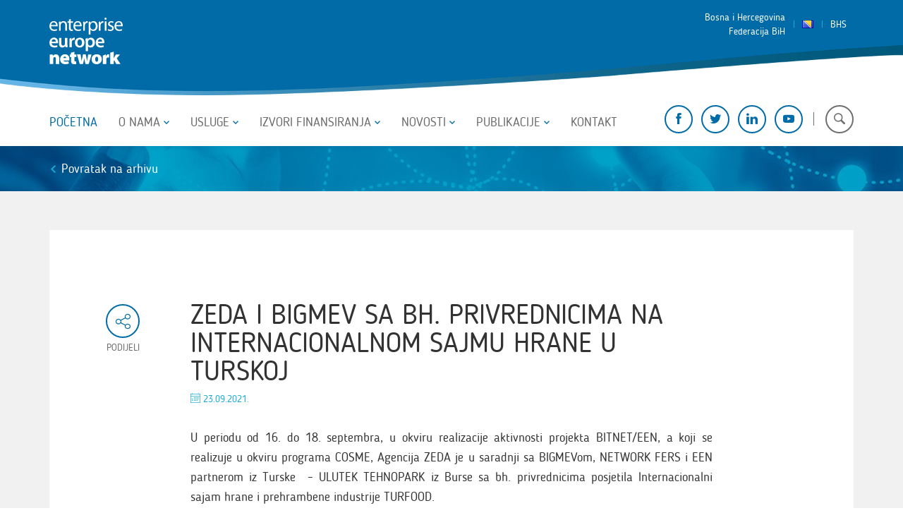

--- FILE ---
content_type: text/html; charset=UTF-8
request_url: https://een.ba/bs/novosti/zeda-i-bigmev-sa-bh-privrednicima-na-internacionalnom-sajmu-hrane-u-turskoj/220
body_size: 5958
content:
<!doctype html>
<html class="no-js" lang="">
    <head>
        <meta charset="utf-8">
        <meta http-equiv="x-ua-compatible" content="ie=edge">
        <title>ZEDA I BIGMEV SA BH. PRIVREDNICIMA NA INTERNACIONALNOM SAJMU HRANE U TURSKOJ - EEN.BA</title>
        <meta name="csrf-token" content="KDwnHsZYEzevLiIV0pM8PbUDKKbFDUdob8NUqw56">
        <meta name="viewport" content="width=device-width, initial-scale=1">

        <link href="https://fonts.googleapis.com/css?family=Open+Sans:400,700%7CRoboto+Condensed:700%7CRoboto:700" rel="stylesheet">
		        <link rel="stylesheet" href="https://een.ba/assets/css/app.min.css">
		<meta name="description" content="U periodu od 16. do 18. septembra, u okviru realizacije aktivnosti projekta BITNET/EEN, a koji se realizuje u okviru programa COSME, Agencij..." />
<meta property="og:title" content="ZEDA I BIGMEV SA BH. PRIVREDNICIMA NA INTERNACIONALNOM SAJMU HRANE U TURSKOJ" />
<meta property="og:description" content="U periodu od 16. do 18. septembra, u okviru realizacije aktivnosti projekta BITNET/EEN, a koji se realizuje u okviru programa COSME, Agencij..." />
<meta property="og:type" content="article" />
<meta property="og:url" content="https://een.ba/bs/novosti/zeda-i-bigmev-sa-bh-privrednicima-na-internacionalnom-sajmu-hrane-u-turskoj/220" />
<meta property="og:image" content="https://een.ba/assets/photos/news/original/1632388063-zeda-i-bigmev-sa-bh-privrednicima-na-internacionalnom-sajmu-hrane-u-turskoj.jpg" />
<meta property="og:site_name" content="EEN.BA" />

        <link rel="apple-touch-icon" sizes="57x57" href="/assets/media/apple-icon-57x57.png">
        <link rel="apple-touch-icon" sizes="60x60" href="/assets/media/apple-icon-60x60.png">
        <link rel="apple-touch-icon" sizes="72x72" href="/assets/media/apple-icon-72x72.png">
        <link rel="apple-touch-icon" sizes="76x76" href="/assets/media/apple-icon-76x76.png">
        <link rel="apple-touch-icon" sizes="114x114" href="/assets/media/apple-icon-114x114.png">
        <link rel="apple-touch-icon" sizes="120x120" href="/assets/media/apple-icon-120x120.png">
        <link rel="apple-touch-icon" sizes="144x144" href="/assets/media/apple-icon-144x144.png">
        <link rel="apple-touch-icon" sizes="152x152" href="/assets/media/apple-icon-152x152.png">
        <link rel="apple-touch-icon" sizes="180x180" href="/assets/media/apple-icon-180x180.png">
        <link rel="icon" type="image/png" sizes="192x192"  href="/assets/media/android-icon-192x192.png">
        <link rel="icon" type="image/png" sizes="32x32" href="/assets/media/favicon-32x32.png">
        <link rel="icon" type="image/png" sizes="96x96" href="/assets/media/favicon-96x96.png">
        <link rel="icon" type="image/png" sizes="16x16" href="/assets/media/favicon-16x16.png">
        <link rel="manifest" href="/assets/media/manifest.json">
        <meta name="msapplication-TileColor" content="#fff">
        <meta name="msapplication-TileImage" content="/assets/media/ms-icon-144x144.png">
        <meta name="theme-color" content="#fff">
    </head>
    <body data-lang="bs">
        <!--[if lt IE 8]>
            <p class="browserupgrade">You are using an <strong>outdated</strong> browser. Please <a href="http://browsehappy.com/">upgrade your browser</a> to improve your experience.</p>
        <![endif]-->

        <!-- Main header -->
        <header class="main-header">
            <nav class="navbar default-navbar">
                <div class="navbar-header">
                    <div class="container">

                        <!-- Logo -->
												<h1><a href="https://een.ba/bs" class="navbar-brand">Evropska preduzetnička mreža FBiH</a></h1>
						
                        <!-- Language selection -->
                        <ul class="language-select ">
							                            <li>
                                <span>Bosna i Hercegovina</span>
                                <span>Federacija BiH</span>
                            </li>
							                            <li><img src="https://een.ba/assets/img/bs.png" alt=""></li>
                            <li class="lang">
                                <a href="https://een.ba/bs" class="js-lang-toggle"> BHS </a>
                            </li>
                        </ul>

                    </div>
                </div>

                <!-- Main menu & social container -->
                <div class="menu-nav container">

                                        <!-- Menu toggle button -->
                    <button type="button" class="navbar-toggle pull-left" data-toggle="collapse" data-target="#main-menu">
                        <span class="icon-bars">
                            <span class="icon-bar"></span>
                            <span class="icon-bar"></span>
                            <span class="icon-bar"></span>
                        </span>
                        <span class="toggle-label">Navigacija</span>
                    </button>

                    <!-- Social links & search -->
                    <ul class="social">
                        <li><a target="_blank" href="https://www.facebook.com/een.federacija.bih/"><i class="icon icon-fb"></i></a></li>
                        <li><a target="_blank" href="https://twitter.com/een_fbih"><i class="icon icon-tw"></i></a></li>
                        <li><a target="_blank" href="https://www.linkedin.com/company/een.fbih/"><i class="icon icon-lin"></i></a></li>
                        <li><a target="_blank" href="https://www.youtube.com/channel/UCjgUVFj_ocScWEEQqxkgL7g"><i class="icon icon-youtube"></i></a></li>
                        <li id="js-search" class="search">
                            <span id="js-search-toggle" class="search-toggle"><i class="icon icon-search"></i></span>
                            <form id="js-search-form" action="https://een.ba/bs/search" method="get" class="search-form">
							    <input type="hidden" name="type" value="news" required="required" >
                                <input id="js-search-box"  maxlength="100" type="text" name="keywords">
                                <button type="submit"><i class="icon icon-search"></i></button>
                            </form>
                        </li>
                    </ul>

                    <!-- Main menu -->
                    <div id="main-menu" class="collapse navbar-collapse">
                        <ul class="nav navbar-nav">
                            <li class="active"><a href="https://een.ba/bs">Početna</a></li>
                            <li class="dropdown">
                                <a href="#" class="d-toggle">O nama</a>
                                <ul class="d-content">
                                    <li><a href="https://een.ba/bs/o-nama/o-een/1">O EEN</a></li>
                                    <li><a href="https://een.ba/bs/o-nama/een-u-fbih/2">EEN u FBiH</a></li>
                                    <li><a href="https://een.ba/bs/o-nama/sektorske-grupe/3">Sektorske grupe</a></li>
                                    <li><a href="https://een.ba/bs/o-nama/kontakti/12">Kontakti</a></li>
                                </ul>
                            </li>
                            <li class="dropdown">
                                <a href="#" class="d-toggle">Usluge</a>
                                <ul class="d-content">
                                    <li class="second-level">
                                        <a href="#">Internacionalizacija poslovanja</a>
                                        <ul>
                                            <li><a href="https://een.ba/bs/usluge/poslovno-povezivanje-sa-ino-partnerima/8">Poslovno povezivanje sa ino partnerima</a></li>
                                            <li><a href="https://een.ba/bs/usluge/poslovni-susreti/9">Poslovni susreti</a></li>
                                            <li><a href="https://een.ba/bs/ponude">Poslovne ponude inostranih kompanija</a></li>
                                            <li><a target="_blank" href="http://een.ec.europa.eu/tools/services/SearchCenter/Search/ProfileSimpleSearch?shid=32db25cb-726f-43b0-8b5f-7742d0935799">Baza poslovne saradnje EEN</a></li>
                                        </ul>
                                    </li>
                                    <li><a href="https://een.ba/bs/usluge/poslovno-savjetovanje-i-podrska/10">Poslovno savjetovanje i podr&scaron;ka</a></li>
                                    <li class="second-level">
                                        <a href="#">Podr&scaron;ka inovacijama i transfer tehnologije</a>
                                        <ul>
                                            <li><a href="https://een.ba/bs/usluge/inovacije-i-upravljanje-inovacijama/13">Inovacije i upravljanje inovacijama</a></li>
                                            <li><a href="https://een.ba/bs/usluge/finansiranje-inovacija/14">Finansiranje inovacija</a></li>
                                            <li><a href="https://een.ba/bs/usluge/transfer-znanja-inovacija-tehnologija/15">Transfer znanja, inovacija i tehnologija</a></li>
                                        </ul>
                                    </li>
                                    <li><a href="https://een.ba/bs/usluge/istrazivanje-i-razvoj/11">Istraživanje i razvoj</a></li>
                                </ul>
                            </li>
                            <li class="dropdown">
                                <a href="#" class="d-toggle">Izvori finansiranja</a>
                                <ul class="d-content">
                                    <li><a href="https://een.ba/bs/izvori-finansiranja/otvoreni-eu-fondovi/4">Otvoreni EU fondovi</a></li>
                                    <li><a href="https://een.ba/bs/izvori-finansiranja/programi-dostupni-u-bih/5">Programi EU dostupni BiH</a></li>
                                    <li><a href="https://een.ba/bs/izvori-finansiranja/programi-regionalne-prekogranicne-saradnje/32">Programi regionalne i prekogranične saradnje (teritorijalna saradnja)</a></li>
                                    <li><a href="https://een.ba/bs/izvori-finansiranja/ipa2/27">IPA 3</a></li>
                                    <li><a href="https://een.ba/bs/izvori-finansiranja/nacionalni-fondovi-podrske/6">Nacionalni fondovi podr&scaron;ke</a></li>
                                    <li><a href="https://een.ba/bs/izvori-finansiranja/programi-zemalja-donatora-za-poslovnu-zajednicu-u-bosni-i-hercegovini/31">Programi zemalja donatora za poslovnu zajednicu u Bosni i Hercegovini</a></li>
                                </ul>
                            </li>
                            <li class="dropdown">
                                <a href="#" class="d-toggle">Novosti</a>
                                <ul class="d-content">
                                    <li><a href="https://een.ba/bs/novosti/vijesti">Najnovije vijesti</a></li>
                                    <li><a href="https://een.ba/bs/novosti/dogadaji">Najava događaja</a></li>
                                </ul>
                            </li>
                            <li class="dropdown">
                                <a href="#" class="d-toggle">Publikacije</a>
                                <ul class="d-content">
                                    <li><a href="https://een.ba/bs/publikacije/e-bilten">E-bilten</a></li>
                                    <li><a href="https://een.ba/bs/ponude">Ponude inostranih partnera</a></li>
                                    <li><a href="https://een.ba/bs/publikacije/letci">Letci</a></li>
                                    <li><a href="https://een.ba/bs/publikacije/brosure">Bro&scaron;ure</a></li>
                                </ul>
                            </li>
                            <li><a href="https://een.ba/bs/kontakt">Kontakt</a></li>
                        </ul>
                    </div>
                                    </div>

            </nav>
        </header>

		
	<!-- Page heading -->
	<div class="page-heading short" style="background-image: url(/assets/img/short_page_heading.jpg)">
		<div class="container">
			<a href="https://een.ba/bs/novosti/vijesti" class="back-link"><i class="icon icon-left"></i>Povratak na arhivu</a>
		</div>
	</div>

	<!-- Main content (gray background) -->
	<div class="main-content">
		<div class="container">

				<div class="single-article">

					<!-- Article title -->
					<h1>ZEDA I BIGMEV SA BH. PRIVREDNICIMA NA INTERNACIONALNOM SAJMU HRANE U TURSKOJ</h1>
					<span class="time"><i class="icon icon-calender"></i>23.09.2021.</span>
					
					<!-- Editor formatted text -->
					<div class="eft">
					<p>U periodu od 16. do 18. septembra, u okviru realizacije aktivnosti projekta BITNET/EEN, a koji se realizuje u okviru programa COSME, Agencija ZEDA je u saradnji sa BIGMEVom, NETWORK FERS i EEN partnerom iz Turske&nbsp; &ndash; ULUTEK TEHNOPARK iz Burse sa bh. privrednicima posjetila Internacionalni sajam hrane i prehrambene industrije TURFOOD.</p>

					<!-- Article image - slider if more than 1 image -->
					<div id="js-article-slider" class="article-slider">
	                    <img src="https://een.ba/assets/photos/news/original/1632388063-zeda-i-bigmev-sa-bh-privrednicima-na-internacionalnom-sajmu-hrane-u-turskoj.jpg" alt="ZEDA I BIGMEV SA BH. PRIVREDNICIMA NA INTERNACIONALNOM SAJMU HRANE U TURSKOJ">
											</div>

					<p>Ovo je bila odlična prilika da se bh. privrednici povežu sa renomiranim turskim preduzećima. Bh. privrednici su imali priliku da stupe u kontakte sa proizvođačima i prodavačima raznovrsnih prehrambenih proizvoda i raznovrsnih pića; proizvođačima mesa i mesnih prerađevina; proizvođačima tradicionalnih proizvoda te sa proizvođačima opreme za restorane i hotele.</p>
<p>Bila je ovo odlična prilika za nova partnerstva i saradnju, a ZEDA će i ubuduće u saradnji sa partnerima organizovati slične aktivnosti.</p>					
					</div>

					<!-- Share icon -->
					<a target="_blank" href="https://www.facebook.com/sharer/sharer.php?u=https://een.ba/bs/novosti/zeda-i-bigmev-sa-bh-privrednicima-na-internacionalnom-sajmu-hrane-u-turskoj/220&title=ZEDA I BIGMEV SA BH. PRIVREDNICIMA NA INTERNACIONALNOM SAJMU HRANE U TURSKOJ" class="share-article">
						<i class="icon icon-share"></i>
						<span>Podijeli</span>
					</a>

					<!-- News pagination -->
					<ul class="news-pagination">
												<li><a title="Projekat EU4BusinessRecovery:UBLAŽAVANJE POSLJEDICA PANDEMIJE U MA&Scaron;INSKOM, DRVNOM I METALNOM SEKTORU" href="https://een.ba/bs/novosti/projekat-eu4businessrecoveryublazavanje-posljedica-pandemije-u-masinskom-drvnom-i-metalnom-sektoru/219"><i class="icon icon-left"></i> <span class="hidden-xs">Prethodni</span></a></li>
												<li><a href="https://een.ba/bs/novosti" class="news-link">Arhiva</a></li>
						          
						<li><a title="Poziv na IV konferenciju &amp; II sajam preduzetni&scaron;tva žena u Republici Srpskoj" href="https://een.ba/bs/novosti/poziv-na-iv-konferenciju-ii-sajam-preduzetnistva-zena-u-republici-srpskoj/221"><span class="hidden-xs">Naredni</span> <i class="icon icon-right"></i></a></li>
											</ul>
				</div>

				<!-- Related news -->
				<div class="related-news">

					<h2>Ranije objavljeno</h2>

					<div class="row">

												<!-- Single news article -->
						<div class="col-sm-6 col-md-3">
							<article class="news-article">
								<a href="https://een.ba/bs/novosti/match4industry-kompanije-iz-bosne-i-hercegovine-odrzale-vise-od-70-poslovnih-sastanaka/317">
									<!-- 263x156px thumb -->
									<img src="https://een.ba/assets/photos/news/medium/1764579894-match4industry-kompanije-iz-bosne-i-hercegovine-odrzale-vise-od-70-poslovnih-sastanaka.jpg" alt="" class="article-image">
									<div class="caption">
										<h3 data-mh="title">Match4Industry: Kompanije iz Bosne i Hercegovine održale vi&scaron;e od 70 po...</h3>
										<span class="time"><i class="icon icon-calender"></i> <time datetime="2021-09-23 11:06:18">01.12.2025.</time></span>
										<p data-mh="paragraph">Vanjskotrgovinska/Spoljnotrgovinska komora Bosne i Hercegovine, u saradnji sa partnerima iz Evropske pred...</p>
									</div>
								</a>
							</article>
						</div>
												<!-- Single news article -->
						<div class="col-sm-6 col-md-3">
							<article class="news-article">
								<a href="https://een.ba/bs/novosti/poziv-za-ucesce-na-evropskom-samitu-industrije-50/316">
									<!-- 263x156px thumb -->
									<img src="https://een.ba/assets/photos/news/medium/1763021252-poziv-za-ucesce-na-evropskom-samitu-industrije-50.jpg" alt="" class="article-image">
									<div class="caption">
										<h3 data-mh="title">Poziv za uče&scaron;će na Evropskom samitu Industrije 5.0</h3>
										<span class="time"><i class="icon icon-calender"></i> <time datetime="2021-09-23 11:06:18">13.11.2025.</time></span>
										<p data-mh="paragraph">Vanjskotrgovinska/Spoljnotrgovinska komora Bosne i Hercegovine obavje&scaron;tava poslovnu zajednicu da ć...</p>
									</div>
								</a>
							</article>
						</div>
												<!-- Single news article -->
						<div class="col-sm-6 col-md-3">
							<article class="news-article">
								<a href="https://een.ba/bs/novosti/podrska-mikro-i-malim-preduzecima-kroz-program-embrace-na-raspolaganju-3-miliona-eura-bespovratnih/315">
									<!-- 263x156px thumb -->
									<img src="https://een.ba/assets/photos/news/medium/1760005102-podrska-mikro-i-malim-preduzecima-kroz-program-embrace-na-raspolaganju-3-miliona-eura-bespovratnih.jpg" alt="" class="article-image">
									<div class="caption">
										<h3 data-mh="title">Podr&scaron;ka mikro i malim preduzećima kroz program EmBRACE &ndash; na raspolagan...</h3>
										<span class="time"><i class="icon icon-calender"></i> <time datetime="2021-09-23 11:06:18">09.10.2025.</time></span>
										<p data-mh="paragraph">Vanjskotrgovinska/Spoljnotrgovinska komora Bosne i Hercegovine obavje&scaron;tava mikro i mala preduzeća...</p>
									</div>
								</a>
							</article>
						</div>
												<!-- Single news article -->
						<div class="col-sm-6 col-md-3">
							<article class="news-article">
								<a href="https://een.ba/bs/novosti/nova-aplikacija-koja-olaksava-pristup-eu-fondovima-eu-funding-me/314">
									<!-- 263x156px thumb -->
									<img src="https://een.ba/assets/photos/news/medium/1759925708-nova-aplikacija-koja-olaksava-pristup-eu-fondovima-eu-funding-me.jpg" alt="" class="article-image">
									<div class="caption">
										<h3 data-mh="title">Nova aplikacija koja olak&scaron;ava pristup EU fondovima- &bdquo;EU Funding &amp; Me&ldquo;</h3>
										<span class="time"><i class="icon icon-calender"></i> <time datetime="2021-09-23 11:06:18">08.10.2025.</time></span>
										<p data-mh="paragraph">Vanjskotrgovinska/Spoljnotrgovinska komora Bosne i Hercegovine obavje&scaron;tava poslovnu zajednicu da j...</p>
									</div>
								</a>
							</article>
						</div>
						
					</div>

				</div>

		</div>
	</div>

				<!-- Sign up form for Newsletter -->
		<section id="newsletter" class="newsletter">
			<div class="container">
				<div class="row">
					<div class="col-md-5">
						<h2>Prijavite se na newsletter</h2>
					</div>
					<div class="col-md-7">
						<form class="newsletter-signup">
							<input autocomplete="off" type="email" id="newsletter_email" name="newsletter_query" placeholder="upi&scaron;ite va&scaron;u e-mail adresu">
							<button id="newsletter_submit" data-url="/bs/newsletter/subscribe">Prijava <i class="icon icon-right"></i></button>
						</form>
					</div>
				</div>
			</div>
		</section>
		
		<!-- Main footer -->
		<footer class="main-footer">
			<div class="container">
				<div class="row">
					<div class="col-sm-3 hidden-md col-lg-2">
						<a href="https://een.ba/bs" class="brand"><img src="https://een.ba/assets/img/logo_footer.png" alt="EEN"></a>
					</div>
										<div class="col-sm-6 col-md-4 col-lg-3">
						<span>Vanjskotrgovinska komora BiH (VTK)</span>
						<ul class="contact-details">
							<li>Branislava Đurđeva 10</li>
							<li><mark>T</mark> +387 33 566 222</li>
							<li>71000 Sarajevo</li>
							<li><mark>F</mark> +387 33 214 292</li>
							<li>BiH</li>
							<li><mark>E</mark> <a href="&#109;a&#105;l&#116;o&#58;&#105;&#110;fo&#x40;&#x65;e&#x6e;&#46;&#98;&#97;">&#105;&#110;fo&#x40;&#x65;e&#x6e;&#46;&#98;&#97;</a></li>
						</ul>
					</div>
										<div class="col-sm-6 col-md-4  col-lg-4  footer-about">
						<p class="about-short">This project has been funded with support from the European Commission. This publication [communication] reflects the views only of the author, and the Commission cannot be held responsible for any use which may be made of the information contained therein.</p>
					</div>
					<div class="col-sm-6 col-md-4 col-lg-3">
						<ul class="funders">
							<li><a target="_blank" href="http://een.ec.europa.eu"><img src="https://een.ba/assets/img/een_bottom.jpg" alt=""></a></li>
							<li><a target="_blank" href="#"><img src="https://een.ba/assets/img/ec_bottom.jpg" alt=""></a></li>
						</ul>
					</div>
				</div>
				<div class="row">
					<div class="col-sm-7 col-md-4 col-lg-5">
						<span class="copyright">Copyright © 2026. Evropska preduzetnička mreža FBiH</span>
					</div>
										<div class="col-sm-5 col-md-4 col-lg-4">
						<ul class="footer-links">
							<li><a href="https://een.ba/bs/kontakt">Kontaktirajte nas</a></li>
						</ul>
					</div>
										<div class="col-sm-12 col-md-4 col-lg-3 studio">
						Dizajn i programiranje: <a target="_blank" href="http://lampa.ba">Lampa Studio d.o.o.</a>
					</div>
				</div>
			</div>
		</footer>
		        <script src="https://een.ba/assets/js/app.min.js"></script>
		<script>

              $.ajaxSetup({
                    headers: {
                        'X-CSRF-TOKEN': $('meta[name="csrf-token"]').attr('content')
                    }
               });

		Newsletter = {
			onSubmit: function () {

				$("#newsletter_submit").click(function (event)
				{
					event.preventDefault();
					var url = $(this).data('url');

					$.post(url, {user_email: $('#newsletter_email').val()}).done(function (data) {

						var json = jQuery.parseJSON(data);

						if (json.code < 0 || json.code > 0)
						{
							alert(json.msg);
						}
						else
						{
							alert('Uspješeno ste prijavljeni na našu newsletter listu.');
						}
					});
				});
			},
			init: function () {
				Newsletter.onSubmit();
			}
		};

		$(function() {
			Newsletter.init();
		});


		</script>
				<!-- Global site tag (gtag.js) - Google Analytics -->
		<script async src="https://www.googletagmanager.com/gtag/js?id=UA-109557285-1"></script>
		<script>
		  window.dataLayer = window.dataLayer || [];
		  function gtag(){dataLayer.push(arguments);}
		  gtag('js', new Date());

		  gtag('config', 'UA-109557285-1');
		</script>
    <script defer src="https://static.cloudflareinsights.com/beacon.min.js/vcd15cbe7772f49c399c6a5babf22c1241717689176015" integrity="sha512-ZpsOmlRQV6y907TI0dKBHq9Md29nnaEIPlkf84rnaERnq6zvWvPUqr2ft8M1aS28oN72PdrCzSjY4U6VaAw1EQ==" data-cf-beacon='{"version":"2024.11.0","token":"9ddd4d60b1624b37b631b9cac195086c","r":1,"server_timing":{"name":{"cfCacheStatus":true,"cfEdge":true,"cfExtPri":true,"cfL4":true,"cfOrigin":true,"cfSpeedBrain":true},"location_startswith":null}}' crossorigin="anonymous"></script>
</body>


--- FILE ---
content_type: text/css
request_url: https://een.ba/assets/css/app.min.css
body_size: 15131
content:
/*!
 * Bootstrap v3.3.7 (http://getbootstrap.com)
 * Copyright 2011-2017 Twitter, Inc.
 * Licensed under MIT (https://github.com/twbs/bootstrap/blob/master/LICENSE)
 *//*!
 * Generated using the Bootstrap Customizer (https://getbootstrap.com/docs/3.3/customize/?id=ce466943a523049f42292cbf100fcac9)
 * Config saved to config.json and https://gist.github.com/ce466943a523049f42292cbf100fcac9
 *//*!
 * Bootstrap v3.3.7 (http://getbootstrap.com)
 * Copyright 2011-2016 Twitter, Inc.
 * Licensed under MIT (https://github.com/twbs/bootstrap/blob/master/LICENSE)
 *//*! normalize.css v3.0.3 | MIT License | github.com/necolas/normalize.css */html{font-family:sans-serif;-ms-text-size-adjust:100%;-webkit-text-size-adjust:100%}body{margin:0}article,aside,details,figcaption,figure,footer,header,hgroup,main,menu,nav,section,summary{display:block}audio,canvas,progress,video{display:inline-block;vertical-align:baseline}audio:not([controls]){display:none;height:0}[hidden],template{display:none}a{background-color:transparent}a:active,a:hover{outline:0}abbr[title]{border-bottom:1px dotted}b,strong{font-weight:bold}dfn{font-style:italic}h1{font-size:2em;margin:0.67em 0}mark{background:#ff0;color:#000}small{font-size:80%}sub,sup{font-size:75%;line-height:0;position:relative;vertical-align:baseline}sup{top:-0.5em}sub{bottom:-0.25em}img{border:0}svg:not(:root){overflow:hidden}figure{margin:1em 40px}hr{-webkit-box-sizing:content-box;-moz-box-sizing:content-box;box-sizing:content-box;height:0}pre{overflow:auto}code,kbd,pre,samp{font-family:monospace, monospace;font-size:1em}button,input,optgroup,select,textarea{color:inherit;font:inherit;margin:0}button{overflow:visible}button,select{text-transform:none}button,html input[type="button"],input[type="reset"],input[type="submit"]{-webkit-appearance:button;cursor:pointer}button[disabled],html input[disabled]{cursor:default}button::-moz-focus-inner,input::-moz-focus-inner{border:0;padding:0}input{line-height:normal}input[type="checkbox"],input[type="radio"]{-webkit-box-sizing:border-box;-moz-box-sizing:border-box;box-sizing:border-box;padding:0}input[type="number"]::-webkit-inner-spin-button,input[type="number"]::-webkit-outer-spin-button{height:auto}input[type="search"]{-webkit-appearance:textfield;-webkit-box-sizing:content-box;-moz-box-sizing:content-box;box-sizing:content-box}input[type="search"]::-webkit-search-cancel-button,input[type="search"]::-webkit-search-decoration{-webkit-appearance:none}fieldset{border:1px solid #c0c0c0;margin:0 2px;padding:0.35em 0.625em 0.75em}legend{border:0;padding:0}textarea{overflow:auto}optgroup{font-weight:bold}table{border-collapse:collapse;border-spacing:0}td,th{padding:0}*{-webkit-box-sizing:border-box;-moz-box-sizing:border-box;box-sizing:border-box}*:before,*:after{-webkit-box-sizing:border-box;-moz-box-sizing:border-box;box-sizing:border-box}html{font-size:10px;-webkit-tap-highlight-color:transparent}body{font-family:"Blogger Sans", sans-serif;font-size:14px;line-height:1.42857143;color:#333333;background-color:#ffffff}input,button,select,textarea{font-family:inherit;font-size:inherit;line-height:inherit}a{color:#337ab7;text-decoration:none}a:hover,a:focus{color:#23527c;text-decoration:underline}a:focus{outline:5px auto -webkit-focus-ring-color;outline-offset:-2px}figure{margin:0}img{vertical-align:middle}.img-responsive{display:block;max-width:100%;height:auto}.img-rounded{border-radius:6px}.img-thumbnail{padding:4px;line-height:1.42857143;background-color:#ffffff;border:1px solid #dddddd;border-radius:4px;-webkit-transition:all 0.2s ease-in-out;-o-transition:all 0.2s ease-in-out;transition:all 0.2s ease-in-out;display:inline-block;max-width:100%;height:auto}.img-circle{border-radius:50%}hr{margin-top:20px;margin-bottom:20px;border:0;border-top:1px solid #eeeeee}.sr-only{position:absolute;width:1px;height:1px;margin:-1px;padding:0;overflow:hidden;clip:rect(0, 0, 0, 0);border:0}.sr-only-focusable:active,.sr-only-focusable:focus{position:static;width:auto;height:auto;margin:0;overflow:visible;clip:auto}[role="button"]{cursor:pointer}.container{margin-right:auto;margin-left:auto;padding-left:15px;padding-right:15px}@media (min-width: 768px){.container{width:750px}}@media (min-width: 992px){.container{width:970px}}@media (min-width: 1200px){.container{width:1170px}}.container-fluid{margin-right:auto;margin-left:auto;padding-left:15px;padding-right:15px}.row{margin-left:-15px;margin-right:-15px}.col-xs-1,.col-sm-1,.col-md-1,.col-lg-1,.col-xs-2,.col-sm-2,.col-md-2,.col-lg-2,.col-xs-3,.col-sm-3,.col-md-3,.col-lg-3,.col-xs-4,.col-sm-4,.col-md-4,.col-lg-4,.col-xs-5,.col-sm-5,.col-md-5,.col-lg-5,.col-xs-6,.col-sm-6,.col-md-6,.col-lg-6,.col-xs-7,.col-sm-7,.col-md-7,.col-lg-7,.col-xs-8,.col-sm-8,.col-md-8,.col-lg-8,.col-xs-9,.col-sm-9,.col-md-9,.col-lg-9,.col-xs-10,.col-sm-10,.col-md-10,.col-lg-10,.col-xs-11,.col-sm-11,.col-md-11,.col-lg-11,.col-xs-12,.col-sm-12,.col-md-12,.col-lg-12{position:relative;min-height:1px;padding-left:15px;padding-right:15px}.col-xs-1,.col-xs-2,.col-xs-3,.col-xs-4,.col-xs-5,.col-xs-6,.col-xs-7,.col-xs-8,.col-xs-9,.col-xs-10,.col-xs-11,.col-xs-12{float:left}.col-xs-12{width:100%}.col-xs-11{width:91.66666667%}.col-xs-10{width:83.33333333%}.col-xs-9{width:75%}.col-xs-8{width:66.66666667%}.col-xs-7{width:58.33333333%}.col-xs-6{width:50%}.col-xs-5{width:41.66666667%}.col-xs-4{width:33.33333333%}.col-xs-3{width:25%}.col-xs-2{width:16.66666667%}.col-xs-1{width:8.33333333%}.col-xs-pull-12{right:100%}.col-xs-pull-11{right:91.66666667%}.col-xs-pull-10{right:83.33333333%}.col-xs-pull-9{right:75%}.col-xs-pull-8{right:66.66666667%}.col-xs-pull-7{right:58.33333333%}.col-xs-pull-6{right:50%}.col-xs-pull-5{right:41.66666667%}.col-xs-pull-4{right:33.33333333%}.col-xs-pull-3{right:25%}.col-xs-pull-2{right:16.66666667%}.col-xs-pull-1{right:8.33333333%}.col-xs-pull-0{right:auto}.col-xs-push-12{left:100%}.col-xs-push-11{left:91.66666667%}.col-xs-push-10{left:83.33333333%}.col-xs-push-9{left:75%}.col-xs-push-8{left:66.66666667%}.col-xs-push-7{left:58.33333333%}.col-xs-push-6{left:50%}.col-xs-push-5{left:41.66666667%}.col-xs-push-4{left:33.33333333%}.col-xs-push-3{left:25%}.col-xs-push-2{left:16.66666667%}.col-xs-push-1{left:8.33333333%}.col-xs-push-0{left:auto}.col-xs-offset-12{margin-left:100%}.col-xs-offset-11{margin-left:91.66666667%}.col-xs-offset-10{margin-left:83.33333333%}.col-xs-offset-9{margin-left:75%}.col-xs-offset-8{margin-left:66.66666667%}.col-xs-offset-7{margin-left:58.33333333%}.col-xs-offset-6{margin-left:50%}.col-xs-offset-5{margin-left:41.66666667%}.col-xs-offset-4{margin-left:33.33333333%}.col-xs-offset-3{margin-left:25%}.col-xs-offset-2{margin-left:16.66666667%}.col-xs-offset-1{margin-left:8.33333333%}.col-xs-offset-0{margin-left:0%}@media (min-width: 768px){.col-sm-1,.col-sm-2,.col-sm-3,.col-sm-4,.col-sm-5,.col-sm-6,.col-sm-7,.col-sm-8,.col-sm-9,.col-sm-10,.col-sm-11,.col-sm-12{float:left}.col-sm-12{width:100%}.col-sm-11{width:91.66666667%}.col-sm-10{width:83.33333333%}.col-sm-9{width:75%}.col-sm-8{width:66.66666667%}.col-sm-7{width:58.33333333%}.col-sm-6{width:50%}.col-sm-5{width:41.66666667%}.col-sm-4{width:33.33333333%}.col-sm-3{width:25%}.col-sm-2{width:16.66666667%}.col-sm-1{width:8.33333333%}.col-sm-pull-12{right:100%}.col-sm-pull-11{right:91.66666667%}.col-sm-pull-10{right:83.33333333%}.col-sm-pull-9{right:75%}.col-sm-pull-8{right:66.66666667%}.col-sm-pull-7{right:58.33333333%}.col-sm-pull-6{right:50%}.col-sm-pull-5{right:41.66666667%}.col-sm-pull-4{right:33.33333333%}.col-sm-pull-3{right:25%}.col-sm-pull-2{right:16.66666667%}.col-sm-pull-1{right:8.33333333%}.col-sm-pull-0{right:auto}.col-sm-push-12{left:100%}.col-sm-push-11{left:91.66666667%}.col-sm-push-10{left:83.33333333%}.col-sm-push-9{left:75%}.col-sm-push-8{left:66.66666667%}.col-sm-push-7{left:58.33333333%}.col-sm-push-6{left:50%}.col-sm-push-5{left:41.66666667%}.col-sm-push-4{left:33.33333333%}.col-sm-push-3{left:25%}.col-sm-push-2{left:16.66666667%}.col-sm-push-1{left:8.33333333%}.col-sm-push-0{left:auto}.col-sm-offset-12{margin-left:100%}.col-sm-offset-11{margin-left:91.66666667%}.col-sm-offset-10{margin-left:83.33333333%}.col-sm-offset-9{margin-left:75%}.col-sm-offset-8{margin-left:66.66666667%}.col-sm-offset-7{margin-left:58.33333333%}.col-sm-offset-6{margin-left:50%}.col-sm-offset-5{margin-left:41.66666667%}.col-sm-offset-4{margin-left:33.33333333%}.col-sm-offset-3{margin-left:25%}.col-sm-offset-2{margin-left:16.66666667%}.col-sm-offset-1{margin-left:8.33333333%}.col-sm-offset-0{margin-left:0%}}@media (min-width: 992px){.col-md-1,.col-md-2,.col-md-3,.col-md-4,.col-md-5,.col-md-6,.col-md-7,.col-md-8,.col-md-9,.col-md-10,.col-md-11,.col-md-12{float:left}.col-md-12{width:100%}.col-md-11{width:91.66666667%}.col-md-10{width:83.33333333%}.col-md-9{width:75%}.col-md-8{width:66.66666667%}.col-md-7{width:58.33333333%}.col-md-6{width:50%}.col-md-5{width:41.66666667%}.col-md-4{width:33.33333333%}.col-md-3{width:25%}.col-md-2{width:16.66666667%}.col-md-1{width:8.33333333%}.col-md-pull-12{right:100%}.col-md-pull-11{right:91.66666667%}.col-md-pull-10{right:83.33333333%}.col-md-pull-9{right:75%}.col-md-pull-8{right:66.66666667%}.col-md-pull-7{right:58.33333333%}.col-md-pull-6{right:50%}.col-md-pull-5{right:41.66666667%}.col-md-pull-4{right:33.33333333%}.col-md-pull-3{right:25%}.col-md-pull-2{right:16.66666667%}.col-md-pull-1{right:8.33333333%}.col-md-pull-0{right:auto}.col-md-push-12{left:100%}.col-md-push-11{left:91.66666667%}.col-md-push-10{left:83.33333333%}.col-md-push-9{left:75%}.col-md-push-8{left:66.66666667%}.col-md-push-7{left:58.33333333%}.col-md-push-6{left:50%}.col-md-push-5{left:41.66666667%}.col-md-push-4{left:33.33333333%}.col-md-push-3{left:25%}.col-md-push-2{left:16.66666667%}.col-md-push-1{left:8.33333333%}.col-md-push-0{left:auto}.col-md-offset-12{margin-left:100%}.col-md-offset-11{margin-left:91.66666667%}.col-md-offset-10{margin-left:83.33333333%}.col-md-offset-9{margin-left:75%}.col-md-offset-8{margin-left:66.66666667%}.col-md-offset-7{margin-left:58.33333333%}.col-md-offset-6{margin-left:50%}.col-md-offset-5{margin-left:41.66666667%}.col-md-offset-4{margin-left:33.33333333%}.col-md-offset-3{margin-left:25%}.col-md-offset-2{margin-left:16.66666667%}.col-md-offset-1{margin-left:8.33333333%}.col-md-offset-0{margin-left:0%}}@media (min-width: 1200px){.col-lg-1,.col-lg-2,.col-lg-3,.col-lg-4,.col-lg-5,.col-lg-6,.col-lg-7,.col-lg-8,.col-lg-9,.col-lg-10,.col-lg-11,.col-lg-12{float:left}.col-lg-12{width:100%}.col-lg-11{width:91.66666667%}.col-lg-10{width:83.33333333%}.col-lg-9{width:75%}.col-lg-8{width:66.66666667%}.col-lg-7{width:58.33333333%}.col-lg-6{width:50%}.col-lg-5{width:41.66666667%}.col-lg-4{width:33.33333333%}.col-lg-3{width:25%}.col-lg-2{width:16.66666667%}.col-lg-1{width:8.33333333%}.col-lg-pull-12{right:100%}.col-lg-pull-11{right:91.66666667%}.col-lg-pull-10{right:83.33333333%}.col-lg-pull-9{right:75%}.col-lg-pull-8{right:66.66666667%}.col-lg-pull-7{right:58.33333333%}.col-lg-pull-6{right:50%}.col-lg-pull-5{right:41.66666667%}.col-lg-pull-4{right:33.33333333%}.col-lg-pull-3{right:25%}.col-lg-pull-2{right:16.66666667%}.col-lg-pull-1{right:8.33333333%}.col-lg-pull-0{right:auto}.col-lg-push-12{left:100%}.col-lg-push-11{left:91.66666667%}.col-lg-push-10{left:83.33333333%}.col-lg-push-9{left:75%}.col-lg-push-8{left:66.66666667%}.col-lg-push-7{left:58.33333333%}.col-lg-push-6{left:50%}.col-lg-push-5{left:41.66666667%}.col-lg-push-4{left:33.33333333%}.col-lg-push-3{left:25%}.col-lg-push-2{left:16.66666667%}.col-lg-push-1{left:8.33333333%}.col-lg-push-0{left:auto}.col-lg-offset-12{margin-left:100%}.col-lg-offset-11{margin-left:91.66666667%}.col-lg-offset-10{margin-left:83.33333333%}.col-lg-offset-9{margin-left:75%}.col-lg-offset-8{margin-left:66.66666667%}.col-lg-offset-7{margin-left:58.33333333%}.col-lg-offset-6{margin-left:50%}.col-lg-offset-5{margin-left:41.66666667%}.col-lg-offset-4{margin-left:33.33333333%}.col-lg-offset-3{margin-left:25%}.col-lg-offset-2{margin-left:16.66666667%}.col-lg-offset-1{margin-left:8.33333333%}.col-lg-offset-0{margin-left:0%}}fieldset{padding:0;margin:0;border:0;min-width:0}legend{display:block;width:100%;padding:0;margin-bottom:20px;font-size:21px;line-height:inherit;color:#333333;border:0;border-bottom:1px solid #e5e5e5}label{display:inline-block;max-width:100%;margin-bottom:5px;font-weight:bold}input[type="search"]{-webkit-box-sizing:border-box;-moz-box-sizing:border-box;box-sizing:border-box}input[type="radio"],input[type="checkbox"]{margin:4px 0 0;margin-top:1px \9;line-height:normal}input[type="file"]{display:block}input[type="range"]{display:block;width:100%}select[multiple],select[size]{height:auto}input[type="file"]:focus,input[type="radio"]:focus,input[type="checkbox"]:focus{outline:5px auto -webkit-focus-ring-color;outline-offset:-2px}output{display:block;padding-top:7px;font-size:14px;line-height:1.42857143;color:#555555}.form-control{display:block;width:100%;height:34px;padding:6px 12px;font-size:14px;line-height:1.42857143;color:#555555;background-color:#ffffff;background-image:none;border:1px solid #cccccc;border-radius:4px;-webkit-box-shadow:inset 0 1px 1px rgba(0,0,0,0.075);box-shadow:inset 0 1px 1px rgba(0,0,0,0.075);-webkit-transition:border-color ease-in-out .15s, -webkit-box-shadow ease-in-out .15s;-o-transition:border-color ease-in-out .15s, box-shadow ease-in-out .15s;transition:border-color ease-in-out .15s, box-shadow ease-in-out .15s}.form-control:focus{border-color:#66afe9;outline:0;-webkit-box-shadow:inset 0 1px 1px rgba(0,0,0,0.075),0 0 8px rgba(102,175,233,0.6);box-shadow:inset 0 1px 1px rgba(0,0,0,0.075),0 0 8px rgba(102,175,233,0.6)}.form-control::-moz-placeholder{color:#999999;opacity:1}.form-control:-ms-input-placeholder{color:#999999}.form-control::-webkit-input-placeholder{color:#999999}.form-control::-ms-expand{border:0;background-color:transparent}.form-control[disabled],.form-control[readonly],fieldset[disabled] .form-control{background-color:#eeeeee;opacity:1}.form-control[disabled],fieldset[disabled] .form-control{cursor:not-allowed}textarea.form-control{height:auto}input[type="search"]{-webkit-appearance:none}@media screen and (-webkit-min-device-pixel-ratio: 0){input[type="date"].form-control,input[type="time"].form-control,input[type="datetime-local"].form-control,input[type="month"].form-control{line-height:34px}input[type="date"].input-sm,input[type="time"].input-sm,input[type="datetime-local"].input-sm,input[type="month"].input-sm,.input-group-sm input[type="date"],.input-group-sm input[type="time"],.input-group-sm input[type="datetime-local"],.input-group-sm input[type="month"]{line-height:30px}input[type="date"].input-lg,input[type="time"].input-lg,input[type="datetime-local"].input-lg,input[type="month"].input-lg,.input-group-lg input[type="date"],.input-group-lg input[type="time"],.input-group-lg input[type="datetime-local"],.input-group-lg input[type="month"]{line-height:46px}}.form-group{margin-bottom:15px}.radio,.checkbox{position:relative;display:block;margin-top:10px;margin-bottom:10px}.radio label,.checkbox label{min-height:20px;padding-left:20px;margin-bottom:0;font-weight:normal;cursor:pointer}.radio input[type="radio"],.radio-inline input[type="radio"],.checkbox input[type="checkbox"],.checkbox-inline input[type="checkbox"]{position:absolute;margin-left:-20px;margin-top:4px \9}.radio+.radio,.checkbox+.checkbox{margin-top:-5px}.radio-inline,.checkbox-inline{position:relative;display:inline-block;padding-left:20px;margin-bottom:0;vertical-align:middle;font-weight:normal;cursor:pointer}.radio-inline+.radio-inline,.checkbox-inline+.checkbox-inline{margin-top:0;margin-left:10px}input[type="radio"][disabled],input[type="checkbox"][disabled],input[type="radio"].disabled,input[type="checkbox"].disabled,fieldset[disabled] input[type="radio"],fieldset[disabled] input[type="checkbox"]{cursor:not-allowed}.radio-inline.disabled,.checkbox-inline.disabled,fieldset[disabled] .radio-inline,fieldset[disabled] .checkbox-inline{cursor:not-allowed}.radio.disabled label,.checkbox.disabled label,fieldset[disabled] .radio label,fieldset[disabled] .checkbox label{cursor:not-allowed}.form-control-static{padding-top:7px;padding-bottom:7px;margin-bottom:0;min-height:34px}.form-control-static.input-lg,.form-control-static.input-sm{padding-left:0;padding-right:0}.input-sm{height:30px;padding:5px 10px;font-size:12px;line-height:1.5;border-radius:3px}select.input-sm{height:30px;line-height:30px}textarea.input-sm,select[multiple].input-sm{height:auto}.form-group-sm .form-control{height:30px;padding:5px 10px;font-size:12px;line-height:1.5;border-radius:3px}.form-group-sm select.form-control{height:30px;line-height:30px}.form-group-sm textarea.form-control,.form-group-sm select[multiple].form-control{height:auto}.form-group-sm .form-control-static{height:30px;min-height:32px;padding:6px 10px;font-size:12px;line-height:1.5}.input-lg{height:46px;padding:10px 16px;font-size:18px;line-height:1.3333333;border-radius:6px}select.input-lg{height:46px;line-height:46px}textarea.input-lg,select[multiple].input-lg{height:auto}.form-group-lg .form-control{height:46px;padding:10px 16px;font-size:18px;line-height:1.3333333;border-radius:6px}.form-group-lg select.form-control{height:46px;line-height:46px}.form-group-lg textarea.form-control,.form-group-lg select[multiple].form-control{height:auto}.form-group-lg .form-control-static{height:46px;min-height:38px;padding:11px 16px;font-size:18px;line-height:1.3333333}.has-feedback{position:relative}.has-feedback .form-control{padding-right:42.5px}.form-control-feedback{position:absolute;top:0;right:0;z-index:2;display:block;width:34px;height:34px;line-height:34px;text-align:center;pointer-events:none}.input-lg+.form-control-feedback,.input-group-lg+.form-control-feedback,.form-group-lg .form-control+.form-control-feedback{width:46px;height:46px;line-height:46px}.input-sm+.form-control-feedback,.input-group-sm+.form-control-feedback,.form-group-sm .form-control+.form-control-feedback{width:30px;height:30px;line-height:30px}.has-success .help-block,.has-success .control-label,.has-success .radio,.has-success .checkbox,.has-success .radio-inline,.has-success .checkbox-inline,.has-success.radio label,.has-success.checkbox label,.has-success.radio-inline label,.has-success.checkbox-inline label{color:#3c763d}.has-success .form-control{border-color:#3c763d;-webkit-box-shadow:inset 0 1px 1px rgba(0,0,0,0.075);box-shadow:inset 0 1px 1px rgba(0,0,0,0.075)}.has-success .form-control:focus{border-color:#2b542c;-webkit-box-shadow:inset 0 1px 1px rgba(0,0,0,0.075),0 0 6px #67b168;box-shadow:inset 0 1px 1px rgba(0,0,0,0.075),0 0 6px #67b168}.has-success .input-group-addon{color:#3c763d;border-color:#3c763d;background-color:#dff0d8}.has-success .form-control-feedback{color:#3c763d}.has-warning .help-block,.has-warning .control-label,.has-warning .radio,.has-warning .checkbox,.has-warning .radio-inline,.has-warning .checkbox-inline,.has-warning.radio label,.has-warning.checkbox label,.has-warning.radio-inline label,.has-warning.checkbox-inline label{color:#8a6d3b}.has-warning .form-control{border-color:#8a6d3b;-webkit-box-shadow:inset 0 1px 1px rgba(0,0,0,0.075);box-shadow:inset 0 1px 1px rgba(0,0,0,0.075)}.has-warning .form-control:focus{border-color:#66512c;-webkit-box-shadow:inset 0 1px 1px rgba(0,0,0,0.075),0 0 6px #c0a16b;box-shadow:inset 0 1px 1px rgba(0,0,0,0.075),0 0 6px #c0a16b}.has-warning .input-group-addon{color:#8a6d3b;border-color:#8a6d3b;background-color:#fcf8e3}.has-warning .form-control-feedback{color:#8a6d3b}.has-error .help-block,.has-error .control-label,.has-error .radio,.has-error .checkbox,.has-error .radio-inline,.has-error .checkbox-inline,.has-error.radio label,.has-error.checkbox label,.has-error.radio-inline label,.has-error.checkbox-inline label{color:#a94442}.has-error .form-control{border-color:#a94442;-webkit-box-shadow:inset 0 1px 1px rgba(0,0,0,0.075);box-shadow:inset 0 1px 1px rgba(0,0,0,0.075)}.has-error .form-control:focus{border-color:#843534;-webkit-box-shadow:inset 0 1px 1px rgba(0,0,0,0.075),0 0 6px #ce8483;box-shadow:inset 0 1px 1px rgba(0,0,0,0.075),0 0 6px #ce8483}.has-error .input-group-addon{color:#a94442;border-color:#a94442;background-color:#f2dede}.has-error .form-control-feedback{color:#a94442}.has-feedback label ~ .form-control-feedback{top:25px}.has-feedback label.sr-only ~ .form-control-feedback{top:0}.help-block{display:block;margin-top:5px;margin-bottom:10px;color:#737373}@media (min-width: 768px){.form-inline .form-group{display:inline-block;margin-bottom:0;vertical-align:middle}.form-inline .form-control{display:inline-block;width:auto;vertical-align:middle}.form-inline .form-control-static{display:inline-block}.form-inline .input-group{display:inline-table;vertical-align:middle}.form-inline .input-group .input-group-addon,.form-inline .input-group .input-group-btn,.form-inline .input-group .form-control{width:auto}.form-inline .input-group>.form-control{width:100%}.form-inline .control-label{margin-bottom:0;vertical-align:middle}.form-inline .radio,.form-inline .checkbox{display:inline-block;margin-top:0;margin-bottom:0;vertical-align:middle}.form-inline .radio label,.form-inline .checkbox label{padding-left:0}.form-inline .radio input[type="radio"],.form-inline .checkbox input[type="checkbox"]{position:relative;margin-left:0}.form-inline .has-feedback .form-control-feedback{top:0}}.form-horizontal .radio,.form-horizontal .checkbox,.form-horizontal .radio-inline,.form-horizontal .checkbox-inline{margin-top:0;margin-bottom:0;padding-top:7px}.form-horizontal .radio,.form-horizontal .checkbox{min-height:27px}.form-horizontal .form-group{margin-left:-15px;margin-right:-15px}@media (min-width: 768px){.form-horizontal .control-label{text-align:right;margin-bottom:0;padding-top:7px}}.form-horizontal .has-feedback .form-control-feedback{right:15px}@media (min-width: 768px){.form-horizontal .form-group-lg .control-label{padding-top:11px;font-size:18px}}@media (min-width: 768px){.form-horizontal .form-group-sm .control-label{padding-top:6px;font-size:12px}}.fade{opacity:0;-webkit-transition:opacity 0.15s linear;-o-transition:opacity 0.15s linear;transition:opacity 0.15s linear}.fade.in{opacity:1}.collapse{display:none}.collapse.in{display:block}tr.collapse.in{display:table-row}tbody.collapse.in{display:table-row-group}.collapsing{position:relative;height:0;overflow:hidden;-webkit-transition-property:height, visibility;-o-transition-property:height, visibility;transition-property:height, visibility;-webkit-transition-duration:0.35s;-o-transition-duration:0.35s;transition-duration:0.35s;-webkit-transition-timing-function:ease;-o-transition-timing-function:ease;transition-timing-function:ease}.caret{display:inline-block;width:0;height:0;margin-left:2px;vertical-align:middle;border-top:4px dashed;border-top:4px solid \9;border-right:4px solid transparent;border-left:4px solid transparent}.dropup,.dropdown{position:relative}.dropdown-toggle:focus{outline:0}.dropdown-menu{position:absolute;top:100%;left:0;z-index:1000;display:none;float:left;min-width:160px;padding:5px 0;margin:2px 0 0;list-style:none;font-size:14px;text-align:left;background-color:#ffffff;border:1px solid #cccccc;border:1px solid rgba(0,0,0,0.15);border-radius:4px;-webkit-box-shadow:0 6px 12px rgba(0,0,0,0.175);box-shadow:0 6px 12px rgba(0,0,0,0.175);-webkit-background-clip:padding-box;background-clip:padding-box}.dropdown-menu.pull-right{right:0;left:auto}.dropdown-menu .divider{height:1px;margin:9px 0;overflow:hidden;background-color:#e5e5e5}.dropdown-menu>li>a{display:block;padding:3px 20px;clear:both;font-weight:normal;line-height:1.42857143;color:#333333;white-space:nowrap}.dropdown-menu>li>a:hover,.dropdown-menu>li>a:focus{text-decoration:none;color:#262626;background-color:#f5f5f5}.dropdown-menu>.active>a,.dropdown-menu>.active>a:hover,.dropdown-menu>.active>a:focus{color:#ffffff;text-decoration:none;outline:0;background-color:#337ab7}.dropdown-menu>.disabled>a,.dropdown-menu>.disabled>a:hover,.dropdown-menu>.disabled>a:focus{color:#777777}.dropdown-menu>.disabled>a:hover,.dropdown-menu>.disabled>a:focus{text-decoration:none;background-color:transparent;background-image:none;filter:progid:DXImageTransform.Microsoft.gradient(enabled = false);cursor:not-allowed}.open>.dropdown-menu{display:block}.open>a{outline:0}.dropdown-menu-right{left:auto;right:0}.dropdown-menu-left{left:0;right:auto}.dropdown-header{display:block;padding:3px 20px;font-size:12px;line-height:1.42857143;color:#777777;white-space:nowrap}.dropdown-backdrop{position:fixed;left:0;right:0;bottom:0;top:0;z-index:990}.pull-right>.dropdown-menu{right:0;left:auto}.dropup .caret,.navbar-fixed-bottom .dropdown .caret{border-top:0;border-bottom:4px dashed;border-bottom:4px solid \9;content:""}.dropup .dropdown-menu,.navbar-fixed-bottom .dropdown .dropdown-menu{top:auto;bottom:100%;margin-bottom:2px}@media (min-width: 1200px){.navbar-right .dropdown-menu{left:auto;right:0}.navbar-right .dropdown-menu-left{left:0;right:auto}}.nav{margin-bottom:0;padding-left:0;list-style:none}.nav>li{position:relative;display:block}.nav>li>a{position:relative;display:block;padding:10px 15px}.nav>li>a:hover,.nav>li>a:focus{text-decoration:none;background-color:#eeeeee}.nav>li.disabled>a{color:#777777}.nav>li.disabled>a:hover,.nav>li.disabled>a:focus{color:#777777;text-decoration:none;background-color:transparent;cursor:not-allowed}.nav .open>a,.nav .open>a:hover,.nav .open>a:focus{background-color:#eeeeee;border-color:#337ab7}.nav .nav-divider{height:1px;margin:9px 0;overflow:hidden;background-color:#e5e5e5}.nav>li>a>img{max-width:none}.nav-tabs{border-bottom:1px solid #dddddd}.nav-tabs>li{float:left;margin-bottom:-1px}.nav-tabs>li>a{margin-right:2px;line-height:1.42857143;border:1px solid transparent;border-radius:4px 4px 0 0}.nav-tabs>li>a:hover{border-color:#eeeeee #eeeeee #dddddd}.nav-tabs>li.active>a,.nav-tabs>li.active>a:hover,.nav-tabs>li.active>a:focus{color:#555555;background-color:#ffffff;border:1px solid #dddddd;border-bottom-color:transparent;cursor:default}.nav-tabs.nav-justified{width:100%;border-bottom:0}.nav-tabs.nav-justified>li{float:none}.nav-tabs.nav-justified>li>a{text-align:center;margin-bottom:5px}.nav-tabs.nav-justified>.dropdown .dropdown-menu{top:auto;left:auto}@media (min-width: 768px){.nav-tabs.nav-justified>li{display:table-cell;width:1%}.nav-tabs.nav-justified>li>a{margin-bottom:0}}.nav-tabs.nav-justified>li>a{margin-right:0;border-radius:4px}.nav-tabs.nav-justified>.active>a,.nav-tabs.nav-justified>.active>a:hover,.nav-tabs.nav-justified>.active>a:focus{border:1px solid #dddddd}@media (min-width: 768px){.nav-tabs.nav-justified>li>a{border-bottom:1px solid #dddddd;border-radius:4px 4px 0 0}.nav-tabs.nav-justified>.active>a,.nav-tabs.nav-justified>.active>a:hover,.nav-tabs.nav-justified>.active>a:focus{border-bottom-color:#ffffff}}.nav-pills>li{float:left}.nav-pills>li>a{border-radius:4px}.nav-pills>li+li{margin-left:2px}.nav-pills>li.active>a,.nav-pills>li.active>a:hover,.nav-pills>li.active>a:focus{color:#ffffff;background-color:#337ab7}.nav-stacked>li{float:none}.nav-stacked>li+li{margin-top:2px;margin-left:0}.nav-justified{width:100%}.nav-justified>li{float:none}.nav-justified>li>a{text-align:center;margin-bottom:5px}.nav-justified>.dropdown .dropdown-menu{top:auto;left:auto}@media (min-width: 768px){.nav-justified>li{display:table-cell;width:1%}.nav-justified>li>a{margin-bottom:0}}.nav-tabs-justified{border-bottom:0}.nav-tabs-justified>li>a{margin-right:0;border-radius:4px}.nav-tabs-justified>.active>a,.nav-tabs-justified>.active>a:hover,.nav-tabs-justified>.active>a:focus{border:1px solid #dddddd}@media (min-width: 768px){.nav-tabs-justified>li>a{border-bottom:1px solid #dddddd;border-radius:4px 4px 0 0}.nav-tabs-justified>.active>a,.nav-tabs-justified>.active>a:hover,.nav-tabs-justified>.active>a:focus{border-bottom-color:#ffffff}}.tab-content>.tab-pane{display:none}.tab-content>.active{display:block}.nav-tabs .dropdown-menu{margin-top:-1px;border-top-right-radius:0;border-top-left-radius:0}.navbar{position:relative;min-height:50px;margin-bottom:20px;border:1px solid transparent}@media (min-width: 1200px){.navbar{border-radius:4px}}@media (min-width: 1200px){.navbar-header{float:left}}.navbar-collapse{overflow-x:visible;padding-right:15px;padding-left:15px;border-top:1px solid transparent;-webkit-box-shadow:inset 0 1px 0 rgba(255,255,255,0.1);box-shadow:inset 0 1px 0 rgba(255,255,255,0.1);-webkit-overflow-scrolling:touch}.navbar-collapse.in{overflow-y:auto}@media (min-width: 1200px){.navbar-collapse{width:auto;border-top:0;-webkit-box-shadow:none;box-shadow:none}.navbar-collapse.collapse{display:block !important;height:auto !important;padding-bottom:0;overflow:visible !important}.navbar-collapse.in{overflow-y:visible}.navbar-fixed-top .navbar-collapse,.navbar-static-top .navbar-collapse,.navbar-fixed-bottom .navbar-collapse{padding-left:0;padding-right:0}}.navbar-fixed-top .navbar-collapse,.navbar-fixed-bottom .navbar-collapse{max-height:340px}@media (max-device-width: 480px) and (orientation: landscape){.navbar-fixed-top .navbar-collapse,.navbar-fixed-bottom .navbar-collapse{max-height:200px}}.container>.navbar-header,.container-fluid>.navbar-header,.container>.navbar-collapse,.container-fluid>.navbar-collapse{margin-right:-15px;margin-left:-15px}@media (min-width: 1200px){.container>.navbar-header,.container-fluid>.navbar-header,.container>.navbar-collapse,.container-fluid>.navbar-collapse{margin-right:0;margin-left:0}}.navbar-static-top{z-index:1000;border-width:0 0 1px}@media (min-width: 1200px){.navbar-static-top{border-radius:0}}.navbar-fixed-top,.navbar-fixed-bottom{position:fixed;right:0;left:0;z-index:1030}@media (min-width: 1200px){.navbar-fixed-top,.navbar-fixed-bottom{border-radius:0}}.navbar-fixed-top{top:0;border-width:0 0 1px}.navbar-fixed-bottom{bottom:0;margin-bottom:0;border-width:1px 0 0}.navbar-brand{float:left;padding:15px 15px;font-size:18px;line-height:20px;height:50px}.navbar-brand:hover,.navbar-brand:focus{text-decoration:none}.navbar-brand>img{display:block}@media (min-width: 1200px){.navbar>.container .navbar-brand,.navbar>.container-fluid .navbar-brand{margin-left:-15px}}.navbar-toggle{position:relative;float:right;margin-right:15px;padding:9px 10px;margin-top:8px;margin-bottom:8px;background-color:transparent;background-image:none;border:1px solid transparent;border-radius:4px}.navbar-toggle:focus{outline:0}.navbar-toggle .icon-bar{display:block;width:22px;height:2px;border-radius:1px}.navbar-toggle .icon-bar+.icon-bar{margin-top:4px}@media (min-width: 1200px){.navbar-toggle{display:none}}.navbar-nav{margin:7.5px -15px}.navbar-nav>li>a{padding-top:10px;padding-bottom:10px;line-height:20px}@media (max-width: 1199px){.navbar-nav .open .dropdown-menu{position:static;float:none;width:auto;margin-top:0;background-color:transparent;border:0;-webkit-box-shadow:none;box-shadow:none}.navbar-nav .open .dropdown-menu>li>a,.navbar-nav .open .dropdown-menu .dropdown-header{padding:5px 15px 5px 25px}.navbar-nav .open .dropdown-menu>li>a{line-height:20px}.navbar-nav .open .dropdown-menu>li>a:hover,.navbar-nav .open .dropdown-menu>li>a:focus{background-image:none}}@media (min-width: 1200px){.navbar-nav{float:left;margin:0}.navbar-nav>li{float:left}.navbar-nav>li>a{padding-top:15px;padding-bottom:15px}}.navbar-form{margin-left:-15px;margin-right:-15px;padding:10px 15px;border-top:1px solid transparent;border-bottom:1px solid transparent;-webkit-box-shadow:inset 0 1px 0 rgba(255,255,255,0.1),0 1px 0 rgba(255,255,255,0.1);box-shadow:inset 0 1px 0 rgba(255,255,255,0.1),0 1px 0 rgba(255,255,255,0.1);margin-top:8px;margin-bottom:8px}@media (min-width: 768px){.navbar-form .form-group{display:inline-block;margin-bottom:0;vertical-align:middle}.navbar-form .form-control{display:inline-block;width:auto;vertical-align:middle}.navbar-form .form-control-static{display:inline-block}.navbar-form .input-group{display:inline-table;vertical-align:middle}.navbar-form .input-group .input-group-addon,.navbar-form .input-group .input-group-btn,.navbar-form .input-group .form-control{width:auto}.navbar-form .input-group>.form-control{width:100%}.navbar-form .control-label{margin-bottom:0;vertical-align:middle}.navbar-form .radio,.navbar-form .checkbox{display:inline-block;margin-top:0;margin-bottom:0;vertical-align:middle}.navbar-form .radio label,.navbar-form .checkbox label{padding-left:0}.navbar-form .radio input[type="radio"],.navbar-form .checkbox input[type="checkbox"]{position:relative;margin-left:0}.navbar-form .has-feedback .form-control-feedback{top:0}}@media (max-width: 1199px){.navbar-form .form-group{margin-bottom:5px}.navbar-form .form-group:last-child{margin-bottom:0}}@media (min-width: 1200px){.navbar-form{width:auto;border:0;margin-left:0;margin-right:0;padding-top:0;padding-bottom:0;-webkit-box-shadow:none;box-shadow:none}}.navbar-nav>li>.dropdown-menu{margin-top:0;border-top-right-radius:0;border-top-left-radius:0}.navbar-fixed-bottom .navbar-nav>li>.dropdown-menu{margin-bottom:0;border-top-right-radius:4px;border-top-left-radius:4px;border-bottom-right-radius:0;border-bottom-left-radius:0}.navbar-btn{margin-top:8px;margin-bottom:8px}.navbar-btn.btn-sm{margin-top:10px;margin-bottom:10px}.navbar-btn.btn-xs{margin-top:14px;margin-bottom:14px}.navbar-text{margin-top:15px;margin-bottom:15px}@media (min-width: 1200px){.navbar-text{float:left;margin-left:15px;margin-right:15px}}@media (min-width: 1200px){.navbar-left{float:left !important}.navbar-right{float:right !important;margin-right:-15px}.navbar-right ~ .navbar-right{margin-right:0}}.navbar-default{background-color:transparent;border-color:transparent}.navbar-default .navbar-brand{color:#616161}.navbar-default .navbar-brand:hover,.navbar-default .navbar-brand:focus{color:#484848;background-color:transparent}.navbar-default .navbar-text{color:#616161}.navbar-default .navbar-nav>li>a{color:#616161}.navbar-default .navbar-nav>li>a:hover,.navbar-default .navbar-nav>li>a:focus{color:#333333;background-color:transparent}.navbar-default .navbar-nav>.active>a,.navbar-default .navbar-nav>.active>a:hover,.navbar-default .navbar-nav>.active>a:focus{color:#01669e;background-color:transparent}.navbar-default .navbar-nav>.disabled>a,.navbar-default .navbar-nav>.disabled>a:hover,.navbar-default .navbar-nav>.disabled>a:focus{color:#cccccc;background-color:transparent}.navbar-default .navbar-toggle{border-color:#dddddd}.navbar-default .navbar-toggle:hover,.navbar-default .navbar-toggle:focus{background-color:#dddddd}.navbar-default .navbar-toggle .icon-bar{background-color:#888888}.navbar-default .navbar-collapse,.navbar-default .navbar-form{border-color:transparent}.navbar-default .navbar-nav>.open>a,.navbar-default .navbar-nav>.open>a:hover,.navbar-default .navbar-nav>.open>a:focus{background-color:transparent;color:#01669e}@media (max-width: 1199px){.navbar-default .navbar-nav .open .dropdown-menu>li>a{color:#616161}.navbar-default .navbar-nav .open .dropdown-menu>li>a:hover,.navbar-default .navbar-nav .open .dropdown-menu>li>a:focus{color:#333333;background-color:transparent}.navbar-default .navbar-nav .open .dropdown-menu>.active>a,.navbar-default .navbar-nav .open .dropdown-menu>.active>a:hover,.navbar-default .navbar-nav .open .dropdown-menu>.active>a:focus{color:#01669e;background-color:transparent}.navbar-default .navbar-nav .open .dropdown-menu>.disabled>a,.navbar-default .navbar-nav .open .dropdown-menu>.disabled>a:hover,.navbar-default .navbar-nav .open .dropdown-menu>.disabled>a:focus{color:#cccccc;background-color:transparent}}.navbar-default .navbar-link{color:#616161}.navbar-default .navbar-link:hover{color:#333333}.navbar-default .btn-link{color:#616161}.navbar-default .btn-link:hover,.navbar-default .btn-link:focus{color:#333333}.navbar-default .btn-link[disabled]:hover,fieldset[disabled] .navbar-default .btn-link:hover,.navbar-default .btn-link[disabled]:focus,fieldset[disabled] .navbar-default .btn-link:focus{color:#cccccc}.navbar-inverse{background-color:#222222;border-color:#080808}.navbar-inverse .navbar-brand{color:#9d9d9d}.navbar-inverse .navbar-brand:hover,.navbar-inverse .navbar-brand:focus{color:#ffffff;background-color:transparent}.navbar-inverse .navbar-text{color:#9d9d9d}.navbar-inverse .navbar-nav>li>a{color:#9d9d9d}.navbar-inverse .navbar-nav>li>a:hover,.navbar-inverse .navbar-nav>li>a:focus{color:#ffffff;background-color:transparent}.navbar-inverse .navbar-nav>.active>a,.navbar-inverse .navbar-nav>.active>a:hover,.navbar-inverse .navbar-nav>.active>a:focus{color:#ffffff;background-color:#080808}.navbar-inverse .navbar-nav>.disabled>a,.navbar-inverse .navbar-nav>.disabled>a:hover,.navbar-inverse .navbar-nav>.disabled>a:focus{color:#444444;background-color:transparent}.navbar-inverse .navbar-toggle{border-color:#333333}.navbar-inverse .navbar-toggle:hover,.navbar-inverse .navbar-toggle:focus{background-color:#333333}.navbar-inverse .navbar-toggle .icon-bar{background-color:#ffffff}.navbar-inverse .navbar-collapse,.navbar-inverse .navbar-form{border-color:#101010}.navbar-inverse .navbar-nav>.open>a,.navbar-inverse .navbar-nav>.open>a:hover,.navbar-inverse .navbar-nav>.open>a:focus{background-color:#080808;color:#ffffff}@media (max-width: 1199px){.navbar-inverse .navbar-nav .open .dropdown-menu>.dropdown-header{border-color:#080808}.navbar-inverse .navbar-nav .open .dropdown-menu .divider{background-color:#080808}.navbar-inverse .navbar-nav .open .dropdown-menu>li>a{color:#9d9d9d}.navbar-inverse .navbar-nav .open .dropdown-menu>li>a:hover,.navbar-inverse .navbar-nav .open .dropdown-menu>li>a:focus{color:#ffffff;background-color:transparent}.navbar-inverse .navbar-nav .open .dropdown-menu>.active>a,.navbar-inverse .navbar-nav .open .dropdown-menu>.active>a:hover,.navbar-inverse .navbar-nav .open .dropdown-menu>.active>a:focus{color:#ffffff;background-color:#080808}.navbar-inverse .navbar-nav .open .dropdown-menu>.disabled>a,.navbar-inverse .navbar-nav .open .dropdown-menu>.disabled>a:hover,.navbar-inverse .navbar-nav .open .dropdown-menu>.disabled>a:focus{color:#444444;background-color:transparent}}.navbar-inverse .navbar-link{color:#9d9d9d}.navbar-inverse .navbar-link:hover{color:#ffffff}.navbar-inverse .btn-link{color:#9d9d9d}.navbar-inverse .btn-link:hover,.navbar-inverse .btn-link:focus{color:#ffffff}.navbar-inverse .btn-link[disabled]:hover,fieldset[disabled] .navbar-inverse .btn-link:hover,.navbar-inverse .btn-link[disabled]:focus,fieldset[disabled] .navbar-inverse .btn-link:focus{color:#444444}.close{float:right;font-size:21px;font-weight:bold;line-height:1;color:#000000;text-shadow:0 1px 0 #ffffff;opacity:0.2;filter:alpha(opacity=20)}.close:hover,.close:focus{color:#000000;text-decoration:none;cursor:pointer;opacity:0.5;filter:alpha(opacity=50)}button.close{padding:0;cursor:pointer;background:transparent;border:0;-webkit-appearance:none}.modal-open{overflow:hidden}.modal{display:none;overflow:hidden;position:fixed;top:0;right:0;bottom:0;left:0;z-index:1050;-webkit-overflow-scrolling:touch;outline:0}.modal.fade .modal-dialog{-webkit-transform:translate(0, -25%);-ms-transform:translate(0, -25%);-o-transform:translate(0, -25%);transform:translate(0, -25%);-webkit-transition:-webkit-transform 0.3s ease-out;-o-transition:-o-transform 0.3s ease-out;transition:transform 0.3s ease-out}.modal.in .modal-dialog{-webkit-transform:translate(0, 0);-ms-transform:translate(0, 0);-o-transform:translate(0, 0);transform:translate(0, 0)}.modal-open .modal{overflow-x:hidden;overflow-y:auto}.modal-dialog{position:relative;width:auto;margin:10px}.modal-content{position:relative;background-color:#ffffff;border:1px solid #999999;border:1px solid rgba(0,0,0,0.2);border-radius:6px;-webkit-box-shadow:0 3px 9px rgba(0,0,0,0.5);box-shadow:0 3px 9px rgba(0,0,0,0.5);-webkit-background-clip:padding-box;background-clip:padding-box;outline:0}.modal-backdrop{position:fixed;top:0;right:0;bottom:0;left:0;z-index:1040;background-color:#000000}.modal-backdrop.fade{opacity:0;filter:alpha(opacity=0)}.modal-backdrop.in{opacity:0.5;filter:alpha(opacity=50)}.modal-header{padding:15px;border-bottom:1px solid #e5e5e5}.modal-header .close{margin-top:-2px}.modal-title{margin:0;line-height:1.42857143}.modal-body{position:relative;padding:15px}.modal-footer{padding:15px;text-align:right;border-top:1px solid #e5e5e5}.modal-footer .btn+.btn{margin-left:5px;margin-bottom:0}.modal-footer .btn-group .btn+.btn{margin-left:-1px}.modal-footer .btn-block+.btn-block{margin-left:0}.modal-scrollbar-measure{position:absolute;top:-9999px;width:50px;height:50px;overflow:scroll}@media (min-width: 768px){.modal-dialog{width:600px;margin:30px auto}.modal-content{-webkit-box-shadow:0 5px 15px rgba(0,0,0,0.5);box-shadow:0 5px 15px rgba(0,0,0,0.5)}.modal-sm{width:300px}}@media (min-width: 992px){.modal-lg{width:900px}}.clearfix:before,.clearfix:after,.container:before,.container:after,.container-fluid:before,.container-fluid:after,.row:before,.row:after,.form-horizontal .form-group:before,.form-horizontal .form-group:after,.nav:before,.nav:after,.navbar:before,.navbar:after,.navbar-header:before,.navbar-header:after,.navbar-collapse:before,.navbar-collapse:after,.modal-header:before,.modal-header:after,.modal-footer:before,.modal-footer:after{content:" ";display:table}.clearfix:after,.container:after,.container-fluid:after,.row:after,.form-horizontal .form-group:after,.nav:after,.navbar:after,.navbar-header:after,.navbar-collapse:after,.modal-header:after,.modal-footer:after{clear:both}.center-block{display:block;margin-left:auto;margin-right:auto}.pull-right{float:right !important}.pull-left{float:left !important}.hide{display:none !important}.show{display:block !important}.invisible{visibility:hidden}.text-hide{font:0/0 a;color:transparent;text-shadow:none;background-color:transparent;border:0}.hidden{display:none !important}.affix{position:fixed}@-ms-viewport{width:device-width}.visible-xs,.visible-sm,.visible-md,.visible-lg{display:none !important}.visible-xs-block,.visible-xs-inline,.visible-xs-inline-block,.visible-sm-block,.visible-sm-inline,.visible-sm-inline-block,.visible-md-block,.visible-md-inline,.visible-md-inline-block,.visible-lg-block,.visible-lg-inline,.visible-lg-inline-block{display:none !important}@media (max-width: 767px){.visible-xs{display:block !important}table.visible-xs{display:table !important}tr.visible-xs{display:table-row !important}th.visible-xs,td.visible-xs{display:table-cell !important}}@media (max-width: 767px){.visible-xs-block{display:block !important}}@media (max-width: 767px){.visible-xs-inline{display:inline !important}}@media (max-width: 767px){.visible-xs-inline-block{display:inline-block !important}}@media (min-width: 768px) and (max-width: 991px){.visible-sm{display:block !important}table.visible-sm{display:table !important}tr.visible-sm{display:table-row !important}th.visible-sm,td.visible-sm{display:table-cell !important}}@media (min-width: 768px) and (max-width: 991px){.visible-sm-block{display:block !important}}@media (min-width: 768px) and (max-width: 991px){.visible-sm-inline{display:inline !important}}@media (min-width: 768px) and (max-width: 991px){.visible-sm-inline-block{display:inline-block !important}}@media (min-width: 992px) and (max-width: 1199px){.visible-md{display:block !important}table.visible-md{display:table !important}tr.visible-md{display:table-row !important}th.visible-md,td.visible-md{display:table-cell !important}}@media (min-width: 992px) and (max-width: 1199px){.visible-md-block{display:block !important}}@media (min-width: 992px) and (max-width: 1199px){.visible-md-inline{display:inline !important}}@media (min-width: 992px) and (max-width: 1199px){.visible-md-inline-block{display:inline-block !important}}@media (min-width: 1200px){.visible-lg{display:block !important}table.visible-lg{display:table !important}tr.visible-lg{display:table-row !important}th.visible-lg,td.visible-lg{display:table-cell !important}}@media (min-width: 1200px){.visible-lg-block{display:block !important}}@media (min-width: 1200px){.visible-lg-inline{display:inline !important}}@media (min-width: 1200px){.visible-lg-inline-block{display:inline-block !important}}@media (max-width: 767px){.hidden-xs{display:none !important}}@media (min-width: 768px) and (max-width: 991px){.hidden-sm{display:none !important}}@media (min-width: 992px) and (max-width: 1199px){.hidden-md{display:none !important}}@media (min-width: 1200px){.hidden-lg{display:none !important}}.visible-print{display:none !important}@media print{.visible-print{display:block !important}table.visible-print{display:table !important}tr.visible-print{display:table-row !important}th.visible-print,td.visible-print{display:table-cell !important}}.visible-print-block{display:none !important}@media print{.visible-print-block{display:block !important}}.visible-print-inline{display:none !important}@media print{.visible-print-inline{display:inline !important}}.visible-print-inline-block{display:none !important}@media print{.visible-print-inline-block{display:inline-block !important}}@media print{.hidden-print{display:none !important}}@font-face{font-family:"icons";src:url("../fonts/icons.eot");src:url("../fonts/icons.eot?#iefix") format("eot"),url("../fonts/icons.woff2") format("woff2"),url("../fonts/icons.woff") format("woff"),url("../fonts/icons.ttf") format("truetype"),url("../fonts/icons.svg#icons") format("svg")}.icon:before{font-family:"icons";-webkit-font-smoothing:antialiased;-moz-osx-font-smoothing:grayscale;font-style:normal;font-variant:normal;font-weight:normal;text-decoration:none;text-transform:none}.icon-advice:before{content:"\E001"}.icon-alert:before{content:"\E002"}.icon-calender:before{content:"\E003"}.icon-close:before{content:"\E004"}.icon-doc:before{content:"\E005"}.icon-docx:before{content:"\E006"}.icon-down:before{content:"\E007"}.icon-fb:before{content:"\E008"}.icon-idea:before{content:"\E009"}.icon-left:before{content:"\E00A"}.icon-lin:before{content:"\E00B"}.icon-partners:before{content:"\E00C"}.icon-pdf:before{content:"\E00D"}.icon-ppt:before{content:"\E00E"}.icon-right:before{content:"\E00F"}.icon-search:before{content:"\E010"}.icon-share:before{content:"\E011"}.icon-tw:before{content:"\E012"}.icon-youtube:before{content:"\E013"}.icon-zip:before{content:"\E014"}.slick-slider{position:relative;display:block;box-sizing:border-box;-webkit-touch-callout:none;-webkit-user-select:none;-khtml-user-select:none;-moz-user-select:none;-ms-user-select:none;user-select:none;-ms-touch-action:pan-y;touch-action:pan-y;-webkit-tap-highlight-color:transparent}.slick-list{position:relative;overflow:hidden;display:block;margin:0;padding:0}.slick-list:focus{outline:none}.slick-list.dragging{cursor:pointer;cursor:hand}.slick-slider .slick-track,.slick-slider .slick-list{-webkit-transform:translate3d(0, 0, 0);-moz-transform:translate3d(0, 0, 0);-ms-transform:translate3d(0, 0, 0);-o-transform:translate3d(0, 0, 0);transform:translate3d(0, 0, 0)}.slick-track{position:relative;left:0;top:0;display:block;margin-left:auto;margin-right:auto}.slick-track:before,.slick-track:after{content:"";display:table}.slick-track:after{clear:both}.slick-loading .slick-track{visibility:hidden}.slick-slide{float:left;height:100%;min-height:1px;display:none}[dir="rtl"] .slick-slide{float:right}.slick-slide img{display:block}.slick-slide.slick-loading img{display:none}.slick-slide.dragging img{pointer-events:none}.slick-initialized .slick-slide{display:block}.slick-loading .slick-slide{visibility:hidden}.slick-vertical .slick-slide{display:block;height:auto;border:1px solid transparent}.slick-arrow.slick-hidden{display:none}.slick-loading .slick-list{background:#fff url("./../img/ajax-loader.gif") center center no-repeat}@font-face{font-family:"slick";src:url("../fonts/slick.eot");src:url("../fonts/slick.eot?#iefix") format("embedded-opentype"),url("../fonts/slick.woff") format("woff"),url("../fonts/slick.ttf") format("truetype"),url("../fonts/slick.svg#slick") format("svg");font-weight:normal;font-style:normal}.slick-prev,.slick-next{position:absolute;display:block;height:20px;width:20px;line-height:0px;font-size:0px;cursor:pointer;background:transparent;color:transparent;top:50%;-webkit-transform:translate(0, -50%);-ms-transform:translate(0, -50%);transform:translate(0, -50%);padding:0;border:none;outline:none}.slick-prev:hover,.slick-prev:focus,.slick-next:hover,.slick-next:focus{outline:none;background:transparent;color:transparent}.slick-prev:hover:before,.slick-prev:focus:before,.slick-next:hover:before,.slick-next:focus:before{opacity:1}.slick-prev.slick-disabled:before,.slick-next.slick-disabled:before{opacity:.25}.slick-prev:before,.slick-next:before{font-family:"slick";font-size:20px;line-height:1;color:#fff;opacity:.75;-webkit-font-smoothing:antialiased;-moz-osx-font-smoothing:grayscale}.slick-prev{left:-25px}[dir="rtl"] .slick-prev{left:auto;right:-25px}.slick-prev:before{content:"←"}[dir="rtl"] .slick-prev:before{content:"→"}.slick-next{right:-25px}[dir="rtl"] .slick-next{left:-25px;right:auto}.slick-next:before{content:"→"}[dir="rtl"] .slick-next:before{content:"←"}.slick-dotted.slick-slider{margin-bottom:30px}.slick-dots{position:absolute;bottom:-25px;list-style:none;display:block;text-align:center;padding:0;margin:0;width:100%}.slick-dots li{position:relative;display:inline-block;height:20px;width:20px;margin:0 5px;padding:0;cursor:pointer}.slick-dots li button{border:0;background:transparent;display:block;height:20px;width:20px;outline:none;line-height:0px;font-size:0px;color:transparent;padding:5px;cursor:pointer}.slick-dots li button:hover,.slick-dots li button:focus{outline:none}.slick-dots li button:hover:before,.slick-dots li button:focus:before{opacity:1}.slick-dots li button:before{position:absolute;top:0;left:0;content:"•";width:20px;height:20px;font-family:"slick";font-size:6px;line-height:20px;text-align:center;color:#000;opacity:.25;-webkit-font-smoothing:antialiased;-moz-osx-font-smoothing:grayscale}.slick-dots li.slick-active button:before{color:#000;opacity:.75}.btn{display:inline-block;box-sizing:border-box;background:#006ba6;text-transform:uppercase;color:#fff;font-size:13px;padding:10px 30px}.btn:hover{background:#fff;color:#006ba6}@media (min-width: 992px){.btn{padding:15px 55px;font-size:16px}}.btn.eq{margin-bottom:15px;text-align:center}.btn.btn-rs{background:#61b8e8}.btn.btn-rs:hover{color:#006ba6;background:#fff}.navbar{-webkit-box-shadow:0px 3px 5px 0px rgba(0,89,126,0.13);-moz-box-shadow:0px 3px 5px 0px rgba(0,89,126,0.13);box-shadow:0px 3px 5px 0px rgba(0,89,126,0.13);border:none;border-radius:0;margin-bottom:0;min-height:90px;z-index:10000;position:relative}.navbar-header{width:100%;float:none;background:#006ba6 url(../img/curve.png) center bottom no-repeat;background-size:200%}.navbar-brand{width:80px;height:50px;background:url(../img/een_logo.svg) center center no-repeat;background-size:100%;text-indent:-99999px;padding:0;margin:15px 15px 25px 0}.navbar-toggle{margin-top:10px;padding:9px 10px 9px 0}.navbar-toggle .icon-bars{display:inline-block;width:18px;height:13px}.navbar-toggle .icon-bar{width:18px;background:#006ba6}.navbar-toggle .icon-bar+.icon-bar{margin-top:3px}.navbar-toggle .toggle-label{text-transform:uppercase;position:relative;top:-1px;font-size:17px;color:#6b6b6b;margin-left:3px}.language-select{float:right;display:inline-block;margin-top:15px;text-align:right}.language-select>li{display:inline-block;color:#fff;margin-left:10px;padding-left:10px;position:relative}.language-select>li:before{content:"";width:1px;height:10px;background:#1aabd9;position:absolute;left:-2px;top:4px}.language-select>li:first-child{display:block}.language-select>li:first-child:before{display:none}.language-select>li:nth-child(2){top:-10px}.language-select>li:nth-child(2):before{display:none}.language-select>li:nth-child(3){top:-10px}.language-select>li span{display:block}.language-select>li img{position:relative;top:-3px}.language-select>li a{color:#fff}.language-select>li .icon{font-size:8px;color:#1aabd9;top:-2px}.language-select>li ul{text-align:left;display:none;position:absolute;background:#fff;padding:10px 10px 20px 10px;left:0;width:100%}.language-select>li.lang{padding:6px 10px;cursor:pointer}.language-select>li.lang:before{top:10px}.language-select>li.lang:hover{background:#fff;border-radius:3px}.language-select>li.lang:hover a{color:#006ba6}.language-select>li.lang:hover:before{display:none}.language-select>li.lang:hover ul{display:block}.language-select.intro-select>li:nth-child(2){top:0}.language-select.intro-select>li:nth-child(3){top:0}.navbar-collapse{box-shadow:none;position:absolute;top:50px;padding:0 15px;width:100%;z-index:80;background:#fff}.navbar-collapse .navbar-nav>li{padding:0 15px}.navbar-collapse .navbar-nav>li>a{padding:8px 0 3px 0;color:#6b6b6b;font-size:16px;border-bottom:1px solid rgba(0,0,0,0.1)}.navbar-collapse .navbar-nav>li>a:focus,.navbar-collapse .navbar-nav>li>a:active,.navbar-collapse .navbar-nav>li>a:visited{background:transparent}.navbar-collapse .navbar-nav>li:last-child a{border:none}.navbar-collapse .navbar-nav .d-content{padding:8px 0 5px 15px;display:none}.navbar-collapse .navbar-nav .d-content a{color:#6b6b6b}.navbar-collapse .navbar-nav .d-content>li>a{display:block;padding:6px 0}.navbar-collapse .navbar-nav .d-content ul{padding:8px 0 8px 15px;border:none}.navbar-collapse .navbar-nav .d-content ul li{margin:3px 0}.navbar-collapse .navbar-nav .d-content ul li:before{content:"\2022";color:#006ba6;margin-right:4px}.navbar-collapse .navbar-nav .d-content ul a{text-transform:none}.navbar-collapse .navbar-nav .dropdown.open .d-toggle{border-color:#006ba6}.menu-nav{position:relative;z-index:90;min-height:20px}.social{position:absolute;right:15px;top:17px;padding-right:47px}.social li{display:inline-block;margin-left:4px}.social a{display:block;color:#006ba6;border:2px solid #006ba6;border-radius:50%;width:26px;height:26px;line-height:22px;text-align:center;font-size:11px}.social a:hover{color:#fff;background:#006ba6}.social .search{-webkit-transition:width 0.2s ease;-moz-transition:width 0.2s ease;-ms-transition:width 0.2s ease;-o-transition:width 0.2s ease;position:absolute;right:0;top:0;border:2px solid #6f6f6f;width:26px;height:26px;background:#fff;border-radius:13px;line-height:22px}.social .search:before{content:"";width:2px;height:14px;background:#6f6f6f;position:absolute;left:-13px;top:4px}.social .search.open{width:155px;border-color:#006ba6}.social .search.open:before{display:none}.social .search:hover{border-color:#006ba6}.social .search-toggle{display:block;width:26px;height:26px;cursor:pointer;font-size:11px;position:absolute;color:#6f6f6f;right:-2px;text-align:center}.social .search-form{display:none;position:absolute;right:20px;top:-3px;height:26px}.social .search-form input{border:none;height:28px;text-indent:6px;background:transparent;width:95px}.social .search-form button{height:21px;background:transparent;font-size:12px;color:#6f6f6f}.navbar-nav a{text-transform:uppercase;color:#fff}.navbar-nav a:hover,.navbar-nav a.active{background:transparent !important}.navbar-nav .d-toggle:after{font-family:'icons';content:"\E007";font-size:8px;color:#006ba6;position:relative;top:-2px;margin-left:5px}.page-intro{background:rgba(0,0,0,0.08);padding:30px 0}.page-intro p{color:#6f6f6f;margin-bottom:20px}.home-intro{overflow:hidden}.home-intro .slide{position:relative;background-position:center center}.home-intro .slide:before{content:"";width:100%;height:100%;position:absolute;left:0;top:0;background:rgba(0,0,0,0.4)}.home-intro .container{position:relative;padding-top:20px;padding-bottom:50px;text-align:center}.home-intro h2{text-shadow:0px 2px 2px rgba(0,89,126,0.5);font-size:24px;color:#fff;margin-bottom:20px}.home-intro .slick-dots{display:inline-block !important;width:auto;bottom:20px;right:50%;transform:translateX(50%)}.home-intro .slick-dots li{margin:0 3px;width:10px;height:10px}.home-intro .slick-dots li button{width:10px;height:10px;border-radius:50%;background:#fff}.home-intro .slick-dots li button:before{display:none}.home-intro .slick-dots li.slick-active button{background:#1aabd9}.home-intro.slick-slider{margin-bottom:0}.home-guidelines .guideline{overflow:hidden;text-align:center;padding:10px 0 25px 0}.home-guidelines .guideline a{display:block}.home-guidelines .guideline .icon{font-size:50px;color:#fff;position:relative;z-index:20}.home-guidelines .guideline h3{color:#fff;font-size:16px}.home-guidelines .guideline:after{font-family:'icons';color:rgba(255,255,255,0.06);font-size:10em;position:absolute;top:50%;left:50%;transform:translate(-50%, -50%)}.home-guidelines .guideline-links{display:inline-block;position:relative;z-index:10;margin-top:5px}.home-guidelines .guideline-links li{display:inline-block;font-size:13px;text-transform:uppercase}.home-guidelines .guideline-links li:first-child{margin-right:7px;padding-right:7px;position:relative}.home-guidelines .guideline-links li:first-child:after{content:"";width:1px;height:11px;background:#fff;position:absolute;right:-2px;top:2px}.home-guidelines .guideline-links li a{color:#fff}.home-guidelines .guideline-links li a:hover{color:#002940}.home-guidelines .advice{background:#1aabd9;position:relative}.home-guidelines .advice .icon{left:-10px}.home-guidelines .advice:after{content:""}.home-guidelines .business-partner{background:#006ba6}.home-guidelines .business-partner:after{content:""}.home-guidelines .innovate{background:#005578}.home-guidelines .innovate:after{content:""}.main-content{background:#f1f1f2;padding-top:30px;padding-bottom:30px}.main-content h2{text-transform:uppercase;margin-bottom:20px;display:inline-block;color:#006ba6}.main-content .archive-link{float:right;text-transform:uppercase;font-size:13px;color:#6f6f6f;position:relative;top:2px}.main-content .archive-link:hover{color:#006ba6}.news-list .slick-arrow{position:absolute;top:-39px;font-size:10px;color:#006ba6;cursor:pointer}.news-list .slick-arrow:hover{color:#1aabd9}.news-list .slick-arrow.icon-left{right:35px}.news-list .slick-arrow.icon-right{right:15px}.news-article{margin-bottom:20px}.news-article a{display:block}.news-article .article-image{width:100%}.news-article .caption{background:#fff;padding:12px 15px}.news-article h3{color:#1d1d1d;font-size:22px;margin-bottom:2px}.news-article .time,.news-article time{text-transform:uppercase;color:#1aabd9;font-size:13px}.news-article .icon{top:-2px;margin-right:3px}.news-article p{margin-bottom:0;color:#6f6f6f}.event-article{padding-bottom:15px;border-bottom:1px solid rgba(0,0,0,0.1)}.event-article .type-icon{font-size:30px;color:#1aabd9}.event-article:last-of-type{border:none;padding-bottom:0;margin-bottom:0}.event-list{background:#fff;padding:15px;margin-bottom:20px}.more-link{text-transform:uppercase}.short-about{background:#fff}.short-about .caption{padding:15px}.short-about h3{font-size:22px;color:#1d1d1d}.tabs{margin-bottom:20px}.tabs li{display:none;padding:7px 10px 5px 10px;background:#006ba6;color:#fff;cursor:pointer}.tabs li a{color:#fff;text-decoration:none !important}.tabs li:hover{background:#fff;color:#004a73}.tabs li:hover a{color:#004a73}.tabs li:hover:after{color:#004a73}.tabs .selected{display:block;position:relative}.tabs .selected a{color:#fff}.tabs .selected:after{content:"\E007";font-family:'icons';position:absolute;right:15px;color:#fff;font-size:10px;top:8px}.tabs.open li{display:block}.no-results{text-align:center;padding:40px 0}.no-results .icon{font-size:60px}.result{margin-bottom:20px;background:#fff;padding:20px}.result h3{font-size:20px}.business-offers{margin-bottom:10px}.search-offers{zoom:1;margin-bottom:20px}.search-offers:before,.search-offers:after{content:"";display:table}.search-offers:after{clear:both}.search-offers input{width:82%;margin-right:3%;height:35px;text-indent:8px;float:left}.search-offers button{width:12%;margin-left:3%;float:left;height:35px;background:#006ba6;color:#fff}.search-offers button:hover{background:#fff;color:#006ba6}.offer{background:#fff;padding:15px;margin-bottom:20px}.offer .offer-type{font-size:12px;text-transform:uppercase;color:#006ba6}.offer h3{margin-bottom:15px;font-size:18px}.offer h3 a{color:#1d1d1d}.offer .offer-details{border-top:1px solid rgba(0,0,0,0.1);padding-top:15px;font-size:12px}.offer .offer-details .icon{color:#1aabd9;top:-1px;margin-right:3px}.offer .learn-more{text-transform:uppercase;color:#1aabd9;font-size:13px}.offer li{margin-bottom:3px}.offer li:last-child{margin:15px 0 0 0}.offer .publication-image img{display:block;width:150px;margin:0 auto 20px auto}.offer.publication{padding:10px}.partner img{display:block;margin:0 auto;-webkit-filter:grayscale(100%);filter:grayscale(100%)}.partner:hover img{filter:none}.newsletter{background-color:#6bbfef;background-image:-webkit-gradient(linear, left top, right top, from(#6bbfef), to(#004f6f));background-image:-webkit-linear-gradient(left, #6bbfef, #004f6f);background-image:-moz-linear-gradient(left, #6bbfef, #004f6f);background-image:-ms-linear-gradient(left, #6bbfef, #004f6f);background-image:-o-linear-gradient(left, #6bbfef, #004f6f);padding:20px 0}.newsletter h2{text-transform:uppercase;color:#fff;margin-bottom:20px}.newsletter .newsletter-signup{border-bottom:1px solid #62b9e4;position:relative}.newsletter .newsletter-signup input{width:100%;border:none;background:transparent;color:#fff;padding:6px 0}.newsletter .newsletter-signup button{color:#fff;padding:0;background:transparent;text-transform:uppercase;position:absolute;right:0;top:6px}.newsletter .newsletter-signup button:hover{color:#003a5a}.newsletter .newsletter-signup .icon{font-size:8px;top:-3px;color:#1aabd9}.newsletter .newsletter-signup ::-webkit-input-placeholder{color:#fff}.newsletter .newsletter-signup :-moz-placeholder{color:#fff}.newsletter .newsletter-signup ::-moz-placeholder{color:#fff}.newsletter .newsletter-signup :-ms-input-placeholder{color:#fff}.newsletter .newsletter-signup input:focus::-webkit-input-placeholder{color:transparent}.main-footer{padding:20px 0;background:#fff}.main-footer .brand{display:block;width:90px;margin-bottom:20px}.main-footer .brand img{width:100%}.main-footer .contact-details{zoom:1;margin:20px 0}.main-footer .contact-details:before,.main-footer .contact-details:after{content:"";display:table}.main-footer .contact-details:after{clear:both}.main-footer .contact-details li{float:left;width:50%}.main-footer .funders{zoom:1;margin:20px 0}.main-footer .funders:before,.main-footer .funders:after{content:"";display:table}.main-footer .funders:after{clear:both}.main-footer .funders li{float:left;margin-right:20px}.main-footer .funders li img{height:80px}.main-footer .copyright{display:block;margin-bottom:15px}.main-footer .footer-links{zoom:1;margin:15px 0}.main-footer .footer-links:before,.main-footer .footer-links:after{content:"";display:table}.main-footer .footer-links:after{clear:both}.main-footer .footer-links li{float:left;margin-right:20px}@media (min-width: 480px){.navbar-header{background-position:-100px bottom}}.page-heading{padding:35px 0;background-size:cover;background-position:center center}.page-heading .container{height:100%}.page-heading h1{color:#fff;text-shadow:0px 2px 2px rgba(0,89,126,0.5)}.page-heading.short{padding:20px 0}.page-heading.short .back-link{color:#fff;font-size:15px}.page-heading.short .icon{color:#1aabd9;font-size:9px;margin-right:6px;top:-2px}.page-heading.short h2{color:#fff}.page-heading.short h2 mark{color:#002940}.event{display:block;background:#fff;padding:15px;margin-bottom:20px}.event .date{color:#1aabd9;text-transform:uppercase}.event .icon{top:-2px;margin-right:4px}.event h3{color:#1d1d1d;font-size:22px}.event p{color:#6f6f6f;margin-bottom:0}.event:hover{background:#006ba6}.event:hover .date,.event:hover h3,.event:hover p{color:#fff}.pagination{zoom:1;background:#fff;padding:15px;text-align:center}.pagination:before,.pagination:after{content:"";display:table}.pagination:after{clear:both}.pagination li{display:inline-block;text-transform:uppercase}.pagination li span{line-height:26px}.pagination li a{display:block;width:26px;height:26px;line-height:26px}.pagination li a:hover .icon{background:#006ba6;color:#fff}.pagination li:first-child{float:left}.pagination li:first-child .icon{margin-right:7px}.pagination li:first-child span{position:relative;top:2px}.pagination li:last-child{float:right}.pagination li:last-child .icon{margin-left:7px}.pagination li:last-child span{position:relative;top:2px}.pagination li:last-child a{width:auto}.pagination .active span,.pagination li .icon{width:26px;height:26px;line-height:24px;text-align:center;border-radius:50%;display:inline-block;border:2px solid #006ba6;font-size:8px;color:#006ba6}.pagination .active span{font-size:14px}.news-pagination{zoom:1;padding-top:20px;border-top:1px solid rgba(0,0,0,0.1);text-align:center}.news-pagination:before,.news-pagination:after{content:"";display:table}.news-pagination:after{clear:both}.news-pagination li{display:inline-block}.news-pagination li:first-child{float:left}.news-pagination li:first-child .icon{margin-right:5px}.news-pagination li:last-child{float:right}.news-pagination li:last-child .icon{margin-left:5px}.news-pagination li .news-link{line-height:30px}.news-pagination .icon{width:26px;height:26px;line-height:24px;text-align:center;border-radius:50%;display:inline-block;border:2px solid #006ba6;font-size:8px;color:#006ba6}.news-pagination a{display:block;color:#1d1d1d;text-transform:uppercase}.news-pagination a span{position:relative;top:2px}.news-pagination a:hover .icon{background:#006ba6;color:#fff}.article-slider{margin:20px 0}.article-slider .slick-prev,.article-slider .slick-next{z-index:10000}.article-slider .slick-prev{left:15px}.article-slider .slick-next{right:15px}.single-article{margin:-30px -15px 30px -15px;padding:15px;background:#fff;position:relative}.single-article .share-article{display:inline-block;margin-bottom:20px}.single-article .share-article .icon{display:inline-block;text-align:center;width:28px;height:28px;border:2px solid #006ba6;color:#006ba6;line-height:24px;border-radius:50%;margin-right:4px}.single-article .share-article span{display:inline-block;color:#6f6f6f;text-transform:uppercase;line-height:28px}.single-article .share-article:hover .icon{background:#006ba6;color:#fff}.single-article .share-article:hover span{color:#1d1d1d}.single-article h1{margin-bottom:10px}.single-article .time{color:#1aabd9;text-transform:uppercase;display:block;margin-bottom:20px}.single-article .time .icon{top:-2px;margin-right:4px}.eft{margin-bottom:20px}.eft h1,.eft h2,.eft h3,.eft h4,.eft h5,.eft h6{display:block;margin:20px 0;color:#1d1d1d;text-transform:none}.eft img{height:auto}.eft .default-img{width:auto}.eft p{text-align:justify}.eft ol{list-style:none;padding-left:20px}.eft ol li{counter-increment:item;display:block;margin:10px 0;position:relative}.eft ol li:before{content:counter(item);color:#006ba6;font-weight:bold;position:absolute;left:-20px}.eft ul{padding-left:20px}.eft ul li{display:block;margin:10px 0;position:relative}.eft ul li:before{content:"\2022";color:#006ba6;position:absolute;left:-15px}.eft img{width:100%}.eft figure{margin-bottom:20px}.eft figure img{margin-bottom:7px}.eft figcaption{font-size:12px}.eft figcaption mark{text-transform:uppercase}.eft table{width:100%;border:1px solid rgba(0,0,0,0.1);font-size:12px}.eft table th{background:#006ba6;font-weight:normal;text-transform:uppercase;color:#fff;text-align:left}.eft table th,.eft table td{padding:10px;border:1px solid rgba(0,0,0,0.1)}.eft table tr:nth-child(odd){background:#f8f8f8}.eft blockquote{border-top:1px solid rgba(0,0,0,0.1);border-bottom:1px solid rgba(0,0,0,0.1);padding:0 0 20px 60px;position:relative;margin:20px 0}.eft blockquote:before{content:'\201C';color:#006ba6;font-size:120px;position:absolute;top:-17px;left:4px}.eft blockquote p{font-size:16px}.eft blockquote .position{display:block;text-transform:uppercase;font-size:12px;font-weight:bold;color:#006ba6}.eft .highlight-box{padding:10px 15px;background:#006ba6;color:#fff !important}.eft .highlight-box h1,.eft .highlight-box h2,.eft .highlight-box h3,.eft .highlight-box h4,.eft .highlight-box h5,.eft .highlight-box h6{color:#fff;margin-top:0;margin-bottom:20px}.eft .highlight-box p:first-child{margin-top:0}.eft .highlight-box p:last-child{margin-bottom:0}.eft .highlight-box a{color:#3ebfe8}.google-map{height:200px;margin:-30px -15px 30px -15px}.contact h2{display:block;text-transform:none;color:#1d1d1d}.contact .short-about{margin-bottom:30px}.contact .btn:hover{background:#1aabd9;color:#fff}.contact-info{zoom:1;padding-bottom:30px;margin-bottom:30px;position:relative}.contact-info:before,.contact-info:after{content:"";display:table}.contact-info:after{clear:both}.contact-info img{margin-bottom:20px}.contact-info h3{color:#006ba6;margin-bottom:15px}.contact-info ul{display:block;float:left;width:50%}.contact-info:before{content:"";width:30px;height:3px;background:#006ba6;position:absolute;bottom:0}.department h3{text-transform:uppercase;color:#006ba6;margin-bottom:20px}.department .department-select{width:100%;height:42px;text-indent:10px;margin-bottom:20px}.contact-form label{font-weight:normal;color:#6f6f6f}.contact-form label.error{top:32px;right:30px}.contact-form .form-control{border-radius:0}.contact-form .form-control.textarea{min-height:170px;resize:none;margin-bottom:20px}.contact-form .input-group{margin-bottom:10px}.department-contacts .member{zoom:1;margin-bottom:30px;padding-left:120px}.department-contacts .member:before,.department-contacts .member:after{content:"";display:table}.department-contacts .member:after{clear:both}.department-contacts img{border-radius:50%;position:absolute;left:15px;top:0}.department-contacts h4{text-transform:uppercase;font-size:13px;color:#006ba6;margin:3px 0 10px 0}.department-contacts span{display:block}.staff-contacts .member{zoom:1;margin-bottom:30px;padding-left:120px}.staff-contacts .member:before,.staff-contacts .member:after{content:"";display:table}.staff-contacts .member:after{clear:both}.staff-contacts img{border-radius:50%;position:absolute;left:15px;top:0}.staff-contacts h4{font-size:15px;color:#1d1d1d;margin:3px 0 0 0}.staff-contacts .position{text-transform:uppercase;font-size:13px;color:#006ba6;margin:3px 0 10px 0}.staff-contacts .email{white-space:nowrap}.staff-contacts span{display:block;line-height:16px}.intro-links{margin-bottom:30px}@media (min-width: 768px){.navbar-header{background-position:-50px bottom;background-size:160%}.home-guidelines{overflow:hidden}.home-guidelines .guideline{overflow:visible;padding:15px 0 35px 0}.home-guidelines .guideline .icon{font-size:70px}.home-guidelines .guideline h3{position:relative;z-index:20;font-size:20px}.home-guidelines .advice:before,.home-guidelines .innovate:before{content:"";width:300%;height:100%;background:inherit;position:absolute;top:0;z-index:-5}.home-guidelines .advice:before{right:0}.home-guidelines .innovate:before{left:0}.news-list .slick-arrow{top:-38px}.news-list .slick-arrow.icon-left{right:90px}.news-list .slick-arrow.icon-right{right:70px}.main-footer .brand{margin-top:15px}.main-footer .about-short{margin-bottom:30px}.main-footer .contact-details{margin:10px 0 20px 0}.main-footer .copyright{display:block;margin-bottom:15px}.main-footer .footer-links{margin:0;text-align:right;display:block}.main-footer .footer-links li{float:none;display:inline-block;margin-right:0;margin-left:20px}.home-intro{height:270px}.home-intro .slide{height:270px}.home-intro .container{position:relative;top:50%;transform:translateY(-50%)}.home-intro h2{font-size:32px}.page-heading h1{font-size:36px}.event{position:relative;padding:15px 15px 15px 95px}.event .date{width:80px;padding:15px;position:absolute;top:0;left:0;text-align:center;height:100%}.event .date:after{content:"";width:1px;background:rgba(0,0,0,0.1);position:absolute;right:0;top:15px;bottom:15px}.event time{display:block;font-size:11px}.event .icon{font-size:38px;margin-right:0}.event h3{font-size:24px}.event:hover .date:after{background:#fff}.offer .publication-image{padding-right:5px}.offer .publication-image img{width:auto;margin:0}.offer h3{font-size:24px}.article-slider .slick-prev{left:25px}.article-slider .slick-next{right:25px}.single-article{margin:0 0 30px 0;padding:35px 100px}.single-article .share-article{position:absolute;text-align:center;top:35px;left:30px}.single-article .share-article .icon{display:block;width:38px;height:38px;line-height:34px;margin-right:0}.single-article .share-article span{display:block}.single-article .time{margin-bottom:30px}.eft ul{padding-left:15px}.eft h1,.eft h2,.eft h3,.eft h4,.eft h5,.eft h6,.eft p,.eft ul,.eft blockquote,.eft .column-2,.eft .highlight-box{margin:20px 0}.eft .article-image{margin:20px 0}.eft blockquote:before{top:-8px}.eft .highlight-box h1,.eft .highlight-box h2,.eft .highlight-box h3,.eft .highlight-box h4,.eft .highlight-box h5,.eft .highlight-box h6{margin-top:0}.eft .column-2{-webkit-column-count:2;-moz-column-count:2;column-count:2;column-gap:30px}.eft .column-2 li:first-child,.eft .column-2 p:first-child{margin-top:0}.google-map{margin:20px 0 0 0;height:260px}.contact .btn{float:right}.search-offers{margin-bottom:30px}}@media (min-width: 992px){.navbar{min-height:135px}.navbar-header{background-size:100%;background-position:0 bottom}.navbar-brand{width:104px;height:66px;margin:25px 15px 25px 0 !important}.navbar-nav a{color:#6f6f6f}.language-select>li:first-child{display:inline-block}.language-select>li:nth-child(2):before{display:block}.home-intro{height:370px}.home-intro .slide{height:370px}.home-intro .container{text-align:left;padding-bottom:20px}.home-intro h2{font-size:48px}.home-intro .slick-dots{margin-right:-485px;transform:none}.home-guidelines .guideline{min-height:208px}.home-guidelines .guideline:after{font-size:20em}.home-guidelines .guideline .icon{font-size:75px}.home-guidelines .guideline h3{font-size:24px}.main-content{background:#f1f1f2;padding-top:55px;padding-bottom:55px}.main-content h2{margin-bottom:30px}.news-list .slick-arrow{top:-48px}.news-article{margin-bottom:30px}.news-article .caption{padding:17px 20px}.news-article h3{font-size:24px;margin-bottom:4px}.news-article .time,.news-article time{font-size:14px}.event-article{padding-bottom:28px;margin-bottom:28px}.event-list{padding:14px 20px 15px 20px;margin-bottom:30px}.short-about .caption{padding:25px 30px 25px 0}.short-about h3{font-size:24px}.tabs{margin-bottom:30px}.tabs li{display:inline-block;padding:16px 30px 15px 30px;background:#fff;color:#1d1d1d;text-transform:uppercase}.tabs li a{color:#006ba6}.tabs li:hover{background:#1aabd9;color:#fff}.tabs li:hover a{color:#fff}.tabs .selected{background:#006ba6 !important;color:#fff;display:inline-block;position:relative}.tabs .selected a{color:#fff}.tabs .selected:after{display:none}.business-offers{margin-bottom:20px}.newsletter h2{line-height:37px;margin-bottom:0}.newsletter .newsletter-signup{border-bottom:1px solid #62b9e4;position:relative}.newsletter .newsletter-signup input,.newsletter .newsletter-signup button{font-size:18px}.newsletter .newsletter-signup .icon{top:-4px}.main-footer{padding:30px 0}.main-footer .about-short{margin-bottom:30px;margin-top:0}.main-footer .copyright{display:block;margin-bottom:0}.main-footer .funders{margin:0;display:block;text-align:right}.main-footer .funders li{float:none;display:inline-block;margin-right:0;margin-left:20px}.main-footer .funders li img{height:90px}.main-footer .studio{text-align:right;float:right}.page-intro{padding:90px 0}.page-intro .center{position:relative;top:50%;transform:translateY(-50%)}.page-intro h1{font-size:60px}.page-intro p{font-size:18px}.page-intro .btn{width:200px;float:left;margin-right:25px;padding-left:0;padding-right:0}.page-heading{padding:0;height:150px}.page-heading h1{font-size:48px;position:relative;top:50%;transform:translateY(-50%)}.page-heading.short{height:64px}.page-heading.short .back-link{font-size:18px}.page-heading.short .icon{font-size:11px}.pagination{padding:15px 20px}.pagination li span{line-height:38px}.pagination li a{width:38px;height:38px;line-height:38px}.pagination .active span,.pagination li .icon{width:38px;height:38px;line-height:34px}.news-pagination li a{line-height:36px}.news-pagination .icon{width:36px;height:36px;line-height:34px;font-size:10px}.news-pagination .news-link{position:relative;top:5px}.article-slider{margin:30px 0}.single-article{padding:65px 150px;margin-bottom:30px}.single-article h1{font-size:30px}.single-article .share-article{top:65px;left:50px}.single-article .share-article .icon{display:block;width:48px;height:48px;line-height:44px;font-size:22px}.eft h1,.eft h2,.eft h3,.eft h4,.eft h5,.eft h6,.eft p,.eft ul,.eft blockquote,.eft .column-2,.eft .highlight-box{margin:25px 0;line-height:1.6}.eft p{font-size:16px}.eft h3{font-size:18px}.eft ul{padding-left:15px}.eft .column-2{-webkit-column-count:2;-moz-column-count:2;column-count:2;column-gap:30px}.eft .column-2 li:first-child{margin-top:0}.eft table{font-size:14px}.eft table th,.eft table td{padding:15px}.eft .highlight-box{padding:20px 30px}.eft .highlight-box h1,.eft .highlight-box h2,.eft .highlight-box h3,.eft .highlight-box h4,.eft .highlight-box h5,.eft .highlight-box h6,.eft .highlight-box p,.eft .highlight-box ul,.eft .highlight-box blockquote,.eft .highlight-box .column-2,.eft .highlight-box .highlight-box{line-height:1.4}.eft .description-box h1:first-of-type,.eft .description-box h2:first-of-type,.eft .description-box h3:first-of-type,.eft .description-box h4:first-of-type,.eft .description-box h5:first-of-type,.eft .description-box h6:first-of-type{margin-top:0}.eft blockquote{padding:0 0 30px 120px;margin:25px 0}.eft blockquote:before{content:'\201C';color:#006ba6;font-size:200px;position:absolute;top:-30px;left:25px}.eft blockquote p{font-size:36px;line-height:42px}.eft blockquote .author{font-size:16px}.eft blockquote .position{font-size:14px}.google-map{height:300px}.contact h2{font-size:24px}.contact-info img{float:left;margin:0 25px 0 0}.contact-info ul{width:25%}.contact-form .form-control{height:42px}.contact-form label.error{top:35px}.no-results h1{font-size:40px}.no-results .icon{font-size:100px}.no-results p{font-size:18px}}@media (min-width: 1200px){.navbar-header{height:135px;margin-bottom:20px}.navbar-collapse{position:static;padding-left:0;top:25px}.navbar-collapse .navbar-nav>li>a{border:none;font-size:18px;padding-bottom:20px}.navbar-collapse .navbar-nav>li:first-child{padding-left:0}.navbar-collapse .navbar-nav>li:first-child a{padding-left:0}.navbar-collapse .navbar-nav>li.active a{color:#006ba6}.navbar-collapse .navbar-nav .second-level{position:relative}.navbar-collapse .navbar-nav .second-level ul{-webkit-box-shadow:0px 4px 9px 1px rgba(0,0,0,0.1);-moz-box-shadow:0px 4px 9px 1px rgba(0,0,0,0.1);box-shadow:0px 4px 9px 1px rgba(0,0,0,0.1);display:none;position:absolute;width:220px;right:-220px;top:0;background:#fff;padding:0}.navbar-collapse .navbar-nav .second-level ul li:before{display:none}.navbar-collapse .navbar-nav .second-level ul li a{color:#6b6b6b !important}.navbar-collapse .navbar-nav .second-level ul li a:hover{color:#fff !important}.navbar-collapse .navbar-nav .second-level:hover ul{display:block}.navbar-collapse .navbar-nav .second-level:hover:after{color:#fff}.navbar-collapse .navbar-nav .second-level:after{content:"\E00F";font-family:'icons';position:absolute;color:#006ba6;font-size:8px;right:15px;top:50%;transform:translateY(-50%)}.navbar-collapse .navbar-nav .dropdown{position:relative}.navbar-collapse .navbar-nav .d-content{-webkit-box-shadow:0px 4px 9px 1px rgba(0,0,0,0.1);-moz-box-shadow:0px 4px 9px 1px rgba(0,0,0,0.1);box-shadow:0px 4px 9px 1px rgba(0,0,0,0.1);position:absolute;background:#fff;z-index:100;width:220px;padding:0;left:0;top:52px}.navbar-collapse .navbar-nav .d-content li{padding:0 15px}.navbar-collapse .navbar-nav .d-content li:hover{background:#006ba6}.navbar-collapse .navbar-nav .d-content li:hover a{color:#fff}.navbar-collapse .navbar-nav .d-content ul li:last-child a,.navbar-collapse .navbar-nav .d-content>li:last-child>a{border:none}.navbar-collapse .navbar-nav .d-content a{text-transform:none;font-size:16px;padding:7px 0;border-bottom:1px solid rgba(0,0,0,0.1);display:block}.navbar-collapse .navbar-nav .d-toggle:after{top:-3px}.menu-nav{box-shadow:none}.social{right:15px;top:-6px;padding-right:72px}.social li{margin-left:8px}.social a{width:40px;height:40px;line-height:34px;font-size:16px}.social .search{width:40px;height:40px;border-radius:23px;line-height:34px}.social .search:before{width:1px;height:19px;position:absolute;left:-19px;top:8px}.social .search.open{width:255px}.social .search-toggle{width:40px;height:40px;font-size:16px;right:-2px}.social .search-form{right:40px;top:-2px;height:36px}.social .search-form input{height:38px;text-indent:0;width:165px}.social .search-form button{height:31px;font-size:14px}.home-intro{height:400px}.home-intro .slide{height:400px}.home-intro h2{width:70%;font-size:60px;margin-bottom:30px}.home-intro .slick-dots{margin-right:-570px}.home-guidelines .guideline:after{font-size:25em}.news-article img{width:263px;height:148px;background:rgba(0,0,0,0.08)}.offer{margin-bottom:30px;padding:15px 15px 17px 15px}.offer .offer-type{font-size:13px}.offer h3{font-size:24px}.offer .offer-details .icon{font-size:18px;top:0}.offer li{display:inline-block;margin-bottom:0;line-height:18px;position:relative}.offer li:first-child{padding-right:10px;margin-right:10px}.offer li:first-child:after{content:"";width:1px;height:10px;background:#006ba6;position:absolute;right:-2px;top:6px}.offer li:last-child{margin:0;position:relative;top:2px;float:right}.offer.publication{position:relative}.offer.publication li:first-child:after{display:none}.offer.publication .caption{height:100%;padding-right:10px}.offer.publication .caption h3{margin:20px 0}.offer.publication .offer-details{position:absolute;left:15px;bottom:10px;right:30px}.main-footer{padding:50px 0 30px 0}.main-footer .brand{margin-top:0;width:90px;position:relative}.main-footer .funders{margin:10px 0}.main-footer .funders li img{height:80px}.main-footer .intro-about{min-height:130px}.main-footer .intro-about:before{display:none}.main-footer .footer-about{position:relative}.main-footer .footer-about:before,.main-footer .footer-about:after{content:"";width:1px;height:93px;background:#006ba6;position:absolute;top:3px}.main-footer .footer-about:before{left:-15px}.main-footer .footer-about:after{right:-15px}.page-heading{height:200px}.page-heading h1{font-size:60px}.event{padding:25px 25px 25px 135px}.event .date{width:110px;padding:25px}.event .date:after{top:25px;bottom:25px}.event time{font-size:12px}.event .icon{font-size:48px;top:-6px}.single-article{padding:100px 200px}.single-article h1{font-size:40px}.single-article .share-article{top:105px;left:80px}.related-news .news-article{margin-bottom:0}.eft p{font-size:18px}.eft ul,.eft ol{padding-left:25px}.eft ul li,.eft ol li{margin:10px 0;font-size:16px}.eft ul li:before,.eft ol li:before{left:-25px}.eft h4{font-size:18px}.eft .highlight-box{padding:50px 60px}.eft .highlight-box h2{font-size:30px}.google-map{height:375px}.contact h2{font-size:30px}}@font-face{font-family:'Blogger Sans';src:url("../fonts/Blogger_Sans-webfont.eot");src:url("../fonts/Blogger_Sans-webfont.eot?#iefix") format("embedded-opentype"),url("../fonts/Blogger_Sans-webfont.woff") format("woff"),url("../fonts/Blogger_Sans-webfont.ttf") format("truetype"),url("../fonts/Blogger_Sans-webfont.svg#blogger_sansregular") format("svg");font-weight:normal;font-style:normal}@font-face{font-family:'Blogger Sans';src:url("../fonts/blogger_sans-bold-webfont.eot");src:url("../fonts/blogger_sans-bold-webfont.eot?#iefix") format("embedded-opentype"),url("../fonts/blogger_sans-bold-webfont.woff") format("woff"),url("../fonts/blogger_sans-bold-webfont.ttf") format("truetype"),url("../fonts/blogger_sans-bold-webfont.svg#blogger_sansregular") format("svg");font-weight:bold;font-style:normal}body{font-family:'Blogger Sans'}body a{-webkit-transition:0.1s ease all;-moz-transition:0.1s ease all;-ms-transition:0.1s ease all;-o-transition:0.1s ease all;color:#006ba6;text-decoration:none}body a:hover{text-decoration:none;outline:none;color:#004a73}body h1,body h2,body h3,body h4,body h5,body h6{margin:0;font-weight:normal;line-height:1}body input{outline:none}body i{position:relative;font-style:normal}body button{outline:none;border:0;cursor:pointer}body ul,body ol{list-style:none;padding:0;margin:0;list-style:none}body hr{border-color:rgba(0,0,0,0.1);border-width:1px;padding:0;margin:0 0 30px 0}body label.error{color:#d50000;position:absolute;top:5px;right:0}body mark{background:transparent;color:#006ba6}


--- FILE ---
content_type: image/svg+xml
request_url: https://een.ba/assets/img/een_logo.svg
body_size: 1646
content:
<svg xmlns="http://www.w3.org/2000/svg" width="119" height="74.9"><g fill="#fff"><path d="M10.3 6.3c-.9-.4-1.9-.7-3.1-.7-2.1 0-3.9.8-5.2 2.4C.8 9.5.1 11.5.1 13.8c0 4.6 2.9 7.6 7.4 7.6 2.4 0 4.1-.5 5.1-1l-.5-2c-.8.4-2.1.8-4.2.8-1.4 0-2.7-.4-3.6-1.2-1-.9-1.5-2.2-1.6-4h10.6c.1-.3.1-.7.1-1.3 0-.8-.1-2.9-1.3-4.6-.4-.7-1.1-1.3-1.8-1.8M7 7.6c1.1 0 1.9.3 2.6 1 1.1 1.1 1.2 2.9 1.2 3.4h-8c.1-1 .5-2.1 1.1-2.9.8-1 1.8-1.5 3.1-1.5m1 .1s.1 0 0 0c.1 0 0 0 0 0m.8.3c.1 0 .1 0 0 0 .1 0 .1 0 0 0m.4.3s.1 0 0 0c.1 0 0 0 0 0M3.7 9.5"/><path d="M34.4 2.3l-2.7.8V6h-2.3v2.1h2.3v8.2c0 1.9.3 3.2 1.1 4 .7.7 1.7 1.2 3 1.2 1.2 0 2-.2 2.4-.4l-.1-2.1c-.4.1-.9.2-1.6.2-1.4 0-2-.9-2-2.9V8.1h3.9V6h-3.9V2.3zM49.2 6.3c-.9-.5-1.9-.7-3.1-.7-2.1 0-3.9.8-5.2 2.4-1.2 1.5-1.9 3.5-1.9 5.8 0 4.6 2.9 7.6 7.4 7.6 2.4 0 4.1-.5 5.1-1l-.5-2c-.8.4-2.1.8-4.2.8-1.4 0-2.7-.4-3.6-1.2-1-.9-1.5-2.2-1.6-4h10.6c.1-.3.1-.7.1-1.3 0-.8-.1-2.9-1.3-4.6-.4-.7-1-1.3-1.8-1.8m-3.3 1.3c1.1 0 1.9.3 2.6 1 1.1 1.1 1.2 2.9 1.2 3.4h-8c.1-1.1.5-2.2 1.1-2.9.8-1 1.9-1.5 3.1-1.5m1 .1c.1 0 .1 0 0 0 .1 0 .1 0 0 0m1.2.6c.1 0 .1 0 0 0 .1 0 .1 0 0 0m-5.5 1.2M91.1 0c-1 0-1.7.7-1.7 1.7s.7 1.7 1.7 1.7c1.1 0 1.7-.9 1.7-1.7 0-1-.7-1.7-1.7-1.7"/><path d="M89.8 6h2.8v15.1h-2.8zM100.6 12.3c-2-.8-2.8-1.3-2.8-2.6 0-1 .8-2 2.5-2 1 0 2.1.3 3.1.9l.7-2c-.9-.6-2.3-.9-3.7-.9-1.5 0-2.9.5-3.8 1.3-.9.8-1.4 1.9-1.4 3.1 0 .1 0 .2 0 .3 0 0 0 0 0 .1 0 .2.1.4.1.6 0 0 0 0 0 .1.1.2.1.4.2.5 0 0 0 0 0 .1.1.2.2.4.3.5.1.1.1.2.2.3.1.1.2.2.3.2.7.6 1.6 1.2 2.8 1.6 1.1.4 1.7.8 2.1 1.2.4.4.6.9.6 1.6 0 1.4-1.1 2.2-2.9 2.2-1.4 0-2.8-.6-3.6-1.1l-.7 2.1c1.1.7 2.7 1.1 4.3 1.1 3.4 0 5.6-1.8 5.6-4.6 0-1.1-.3-2-1-2.8-.6-.7-1.6-1.3-2.9-1.8m2.7 1.6c0-.1 0-.1 0 0 0-.1 0-.1 0 0M117.7 8.1c-.5-.8-1.1-1.4-1.9-1.8-.9-.5-1.9-.7-3.1-.7-2.1 0-3.9.8-5.2 2.4-1.2 1.5-1.9 3.5-1.9 5.8 0 4.6 2.9 7.6 7.4 7.6 2.4 0 4.1-.5 5.1-1l-.5-2c-.8.4-2.1.8-4.2.8-1.4 0-2.7-.4-3.6-1.2-1-.9-1.5-2.2-1.6-4h10.6c.1-.3.1-.7.1-1.3.1-.8 0-2.8-1.2-4.6m-2.6.5c1.1 1.1 1.2 2.9 1.2 3.4h-8c.1-1.1.5-2.2 1.1-2.9.8-1 1.8-1.5 3.1-1.5 1.1 0 2 .3 2.6 1m-5.9.9s.1-.1 0 0c.1-.1 0 0 0 0M114.8 8.3"/><path d="M3.7 41.2c.1 2.7 2.2 3.9 4.7 3.9 1.8 0 3-.3 4.2-.7l.6 2.6c-1.3.6-3.1 1-5.3 1C3 48 .1 45 .1 40.3c0-4.2 2.6-8.2 7.4-8.2 4.9 0 6.6 4.1 6.6 7.4 0 .7-.1 1.3-.1 1.6H3.7zm6.7-2.7c0-1.4-.6-3.7-3.2-3.7-2.4 0-3.4 2.2-3.5 3.7h6.7zM29.3 43.2c0 1.8.1 3.3.1 4.6h-3.3l-.2-2.3h-.1c-.7 1.1-2.2 2.6-4.9 2.6s-5.3-1.7-5.3-6.6v-8.9h3.8v8.3c0 2.5.8 4.1 2.8 4.1 1.6 0 2.6-1.1 2.9-2.1.2-.3.2-.7.2-1.2v-9.2h3.8v10.7zM56.9 40c0 5.6-3.9 8.1-7.8 8.1-4.3 0-7.6-2.9-7.6-7.8 0-5 3.3-8 7.9-8 4.5-.1 7.5 3.1 7.5 7.7m-11.5.2c0 2.9 1.5 5.1 3.8 5.1 2.2 0 3.7-2.1 3.7-5.2 0-2.4-1.1-5.1-3.7-5.1-2.7 0-3.8 2.6-3.8 5.2"/><path d="M78.8 41.2c.1 2.7 2.2 3.9 4.7 3.9 1.8 0 3-.3 4.2-.7l.6 2.6c-1.3.6-3.1 1-5.3 1-4.9 0-7.8-3-7.8-7.7 0-4.2 2.6-8.2 7.4-8.2 4.9 0 6.6 4.1 6.6 7.4 0 .7-.1 1.3-.1 1.6H78.8zm6.7-2.7c0-1.4-.6-3.7-3.2-3.7-2.4 0-3.4 2.2-3.5 3.7h6.7zM.6 64.5c0-2.1-.1-3.8-.1-5.2h4.9l.3 2h.1c.6-.8 2.1-2.3 4.6-2.3 3.6 0 5.6 2.4 5.6 6.6v9h-5.6v-8.4c0-1.8-.6-2.8-2-2.8-1.1 0-1.6.7-1.8 1.3-.1.3-.2.7-.2 1.1v8.7H.6v-10zM22.7 68.9c.2 1.2 2 1.9 4 1.9 1.4 0 2.8-.2 4.2-.6l.7 3.7c-1.8.7-3.8 1-5.7 1-5.4 0-8.5-3-8.5-7.8 0-3.6 2.3-8.2 8-8.2 5 0 7.1 3.6 7.1 7.9 0 .9-.1 1.7-.2 2.1h-9.6zm4.5-3.8c0-.9-.4-2.5-2.2-2.5-1.7 0-2.3 1.5-2.4 2.5h4.6zM40.5 54.9v4.4h3.2v4.1h-3.2v4.4c0 1.8.4 2.6 1.8 2.6.7 0 .9 0 1.3-.1v4.3c-.7.3-1.9.4-3.3.4-1.7 0-3-.6-3.8-1.4-.9-.9-1.4-2.4-1.4-4.8v-5.4h-1.9v-4.1H35v-2.9l5.5-1.5zM50.6 59.2l.9 5.6c.2 1.5.5 3.3.7 5.1h.1c.3-1.8.7-3.6 1-5.1l1.2-5.7h4.4l1.2 5.5c.3 1.7.7 3.5 1 5.3h.1c.2-1.8.5-3.6.8-5.3l.9-5.4h5.5l-4.6 15.4h-5.3L57.4 70c-.3-1.4-.5-2.7-.8-4.7h-.1c-.2 2-.5 3.3-.8 4.6l-1.2 4.6h-5.3l-4.4-15.4h5.8zM76.6 74.9c-4.6 0-8.1-2.9-8.1-7.9 0-4.9 3.2-8.1 8.5-8.1 4.8 0 8 3.2 8 7.9-.1 5.5-4.1 8.1-8.4 8.1zm.2-3.9c1.5 0 2.3-1.6 2.3-4.1 0-2.1-.7-4.1-2.3-4.1-1.9 0-2.5 2-2.5 4.1 0 2.3.7 4.1 2.5 4.1zM109.3 65.4l5.3-6.2h-6.7l-2.5 4.4c-.3.6-.7 1.2-1 1.9h-.1V54.8l-5.6 1.6v18.2h5.6v-4.4l1.1-1.5 3 5.9h6.9l-6-9.2zM62.1 5.7c-.2 0-.4-.1-.7-.1-.9 0-1.8.3-2.5.9-.8.6-1.3 1.4-1.7 2.4h-.1L57 6l-2.3.9c.1 1.1.1 2.3.1 3.8v10.4h2.8V13c0-.4 0-.9.1-1.3.4-2.1 1.8-3.5 3.7-3.5.4 0 .7 0 .9.1l-.2-2.6zM87.6 5.7c-.2 0-.4-.1-.7-.1-.9 0-1.8.3-2.5.9-.8.6-1.3 1.4-1.7 2.4h-.1L82.5 6l-2.4.9c.1 1.1.1 2.3.1 3.8v10.4H83V13c0-.4 0-.9.1-1.3.4-2.1 1.8-3.5 3.7-3.5.4 0 .7 0 .9.1l-.1-2.6zM77.7 10.2c-.3-.9-.8-1.7-1.3-2.4-1.2-1.4-2.8-2.1-4.6-2.1-2.4 0-4.2 1-5.3 2.9L66.2 6l-2.4 1c0 1.1.1 2.3.1 3.9v16.4H66.7v-8.2c.4.7 1.1 1.3 1.9 1.7.8.4 1.8.6 2.8.6 1.8 0 3.5-.7 4.8-2 1.4-1.5 2.1-3.6 2.1-6.1-.1-1.1-.3-2.2-.6-3.1m-3.6 7.4c-.8 1.1-2 1.6-3.4 1.6-1.9 0-3.6-1.3-4.1-3.2-.1-.3-.1-.7-.1-1.1v-2.6c0-.3.1-.6.1-.9 0-.1 0-.1 0-.2.5-2 2.2-3.4 4.2-3.4 1.4 0 2.5.6 3.3 1.7.7 1 1.1 2.4 1.1 3.9.1 1.8-.3 3.2-1.1 4.2M26.5 6.9c-1.2-1.1-2.7-1.3-3.5-1.3-1.1 0-2.2.3-3.2.9-.8.5-1.4 1.2-1.8 1.9L17.9 6l-2.4.9c0 .9.1 1.9.1 3.2v11h2.8V12c0-.5.1-1 .2-1.3.3-.8.7-1.5 1.4-2s1.5-.8 2.3-.8c1.3 0 3.5.6 3.5 4.5v8.7h2.8v-9c-.2-2.3-.8-4.1-2.1-5.2M40.2 32.2c-1.7 0-3.4 1.1-4.2 3.2h-.1l-.2-2.9-3.2 1.3c0 1 .1 2.2.1 3.6v10.3h3.8v-7.9c0-.4 0-.8.1-1.2.3-1.7 1.6-2.9 3.4-2.9.5 0 .8 0 1.2.1v-3.6c-.3 0-.5 0-.9 0M95.8 58.9c-1.3 0-3.3.8-4.1 3.1h-.1l-.2-2.8-4.7 1.8c0 .9 0 1.9 0 3.3v10.2h5.6V67c0-.4 0-.7.1-1 .3-1.2 1.4-1.9 3.1-1.9.6 0 1 .1 1.4.2V59c-.4-.1-.6-.1-1.1-.1M67.4 32.2c-2.3 0-4.1 1-5.2 2.7h-.1l-.1-2.3-3.3 1.3c0 1.1.1 2.3.1 3.7v16.3h3.8V46h.1c.8 1.2 2.4 2 4.3 2 3.5 0 6.9-2.7 6.9-8.1-.1-4.7-3-7.7-6.5-7.7m-1.3 12.9c-1.7 0-3-1.1-3.4-2.7-.1-.3-.1-.7-.1-1.1V39c0-.3.1-.7.1-1 .4-1.7 1.9-2.8 3.5-2.8 2.5 0 3.8 2.2 3.8 4.9-.1 3-1.5 5-3.9 5"/></g></svg>